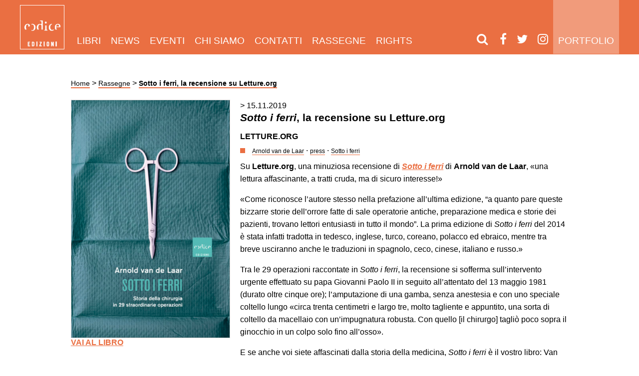

--- FILE ---
content_type: text/html; charset=UTF-8
request_url: https://www.codiceedizioni.it/rassegne/title-page-sep-sitename-4/
body_size: 14743
content:
<!DOCTYPE html><html lang="it-IT"><head><script data-no-optimize="1">var litespeed_docref=sessionStorage.getItem("litespeed_docref");litespeed_docref&&(Object.defineProperty(document,"referrer",{get:function(){return litespeed_docref}}),sessionStorage.removeItem("litespeed_docref"));</script> <meta charset="utf-8"><meta http-equiv="X-UA-Compatible" content="IE=edge"><meta name="HandheldFriendly" content="True"><meta name="MobileOptimized" content="320"><meta name="viewport" content="width=device-width; initial-scale=1.0; maximum-scale=1.0; user-scalable=0;"><link type="text/plain" rel="author" href="/humans.txt" /><link rel="shortcut icon" type="image/png" href="/favicon.png" /><link rel='shortcut icon' type='image/x-icon' href='/favicon.ico' /><link rel="profile" href="http://gmpg.org/xfn/11" /><link rel="pingback" href="/application/xmlrpc.php" /><meta name='robots' content='index, follow, max-image-preview:large, max-snippet:-1, max-video-preview:-1' /><style>img:is([sizes="auto" i], [sizes^="auto," i]) { contain-intrinsic-size: 3000px 1500px }</style><title>Sotto i ferri, la recensione su Letture.org - Codice Edizioni</title><meta name="description" content="Su Letture.org, una minuziosa recensione di Sotto i ferri di Arnold van de Laar, «una lettura affascinante, a tratti cruda, ma di sicuro interesse!»" /><link rel="canonical" href="https://www.codiceedizioni.it/rassegne/title-page-sep-sitename-4/" /><meta property="og:locale" content="it_IT" /><meta property="og:type" content="article" /><meta property="og:title" content="Sotto i ferri, la recensione su Letture.org - Codice Edizioni" /><meta property="og:description" content="Su Letture.org, una minuziosa recensione di Sotto i ferri di Arnold van de Laar, «una lettura affascinante, a tratti cruda, ma di sicuro interesse!»" /><meta property="og:url" content="https://www.codiceedizioni.it/rassegne/title-page-sep-sitename-4/" /><meta property="og:site_name" content="Codice Edizioni" /><meta property="article:publisher" content="https://www.facebook.com/codiceedizioni/" /><meta property="article:modified_time" content="2020-04-24T18:10:28+00:00" /><meta name="twitter:label1" content="Tempo di lettura stimato" /><meta name="twitter:data1" content="1 minuto" /> <script type="application/ld+json" class="yoast-schema-graph">{"@context":"https://schema.org","@graph":[{"@type":"WebPage","@id":"https://www.codiceedizioni.it/rassegne/title-page-sep-sitename-4/","url":"https://www.codiceedizioni.it/rassegne/title-page-sep-sitename-4/","name":"Sotto i ferri, la recensione su Letture.org - Codice Edizioni","isPartOf":{"@id":"https://www.codiceedizioni.it/#website"},"datePublished":"2019-11-15T16:28:32+00:00","dateModified":"2020-04-24T18:10:28+00:00","description":"Su Letture.org, una minuziosa recensione di Sotto i ferri di Arnold van de Laar, «una lettura affascinante, a tratti cruda, ma di sicuro interesse!»","breadcrumb":{"@id":"https://www.codiceedizioni.it/rassegne/title-page-sep-sitename-4/#breadcrumb"},"inLanguage":"it-IT","potentialAction":[{"@type":"ReadAction","target":["https://www.codiceedizioni.it/rassegne/title-page-sep-sitename-4/"]}]},{"@type":"BreadcrumbList","@id":"https://www.codiceedizioni.it/rassegne/title-page-sep-sitename-4/#breadcrumb","itemListElement":[{"@type":"ListItem","position":1,"name":"Home","item":"https://www.codiceedizioni.it/"},{"@type":"ListItem","position":2,"name":"Rassegne","item":"https://www.codiceedizioni.it/rassegne/"},{"@type":"ListItem","position":3,"name":"Sotto i ferri, la recensione su Letture.org"}]},{"@type":"WebSite","@id":"https://www.codiceedizioni.it/#website","url":"https://www.codiceedizioni.it/","name":"Codice Edizioni","description":"Codice edizioni progetta e produce libri e riviste.","publisher":{"@id":"https://www.codiceedizioni.it/#organization"},"potentialAction":[{"@type":"SearchAction","target":{"@type":"EntryPoint","urlTemplate":"https://www.codiceedizioni.it/?s={search_term_string}"},"query-input":{"@type":"PropertyValueSpecification","valueRequired":true,"valueName":"search_term_string"}}],"inLanguage":"it-IT"},{"@type":"Organization","@id":"https://www.codiceedizioni.it/#organization","name":"Codice Edizioni","url":"https://www.codiceedizioni.it/","logo":{"@type":"ImageObject","inLanguage":"it-IT","@id":"https://www.codiceedizioni.it/#/schema/logo/image/","url":"https://www.codiceedizioni.it/files/2017/02/Logo-CodiceEdiz.jpg","contentUrl":"https://www.codiceedizioni.it/files/2017/02/Logo-CodiceEdiz.jpg","width":2979,"height":2979,"caption":"Codice Edizioni"},"image":{"@id":"https://www.codiceedizioni.it/#/schema/logo/image/"},"sameAs":["https://www.facebook.com/codiceedizioni/","https://x.com/codice_codice","https://www.linkedin.com/company/codice-edizioni","https://www.youtube.com/user/codiceedizioni"]}]}</script> <link rel='dns-prefetch' href='//cdn.iubenda.com' /><link rel='dns-prefetch' href='//capi-automation.s3.us-east-2.amazonaws.com' /><link data-optimized="2" rel="stylesheet" href="https://www.codiceedizioni.it/public/litespeed/css/972df3dfa2b8117136a838feccecc5f5.css?ver=21bc6" /><style id='woocommerce-inline-inline-css' type='text/css'>.woocommerce form .form-row .required { visibility: visible; }</style><link rel='stylesheet' id='font-awesome-css' href='/libs/font-awesome/css/font-awesome.min.css' type='text/css' media='all' /><link rel='stylesheet' id='owl-carousel-css' href='/libs/owl.carousel/dist/assets/owl.carousel.min.css' type='text/css' media='all' /><link rel='stylesheet' id='4-css' href='/stylesheets/app-orange.css?ver=1.25' type='text/css' media='all' /> <script  class=" _iub_cs_skip" id="iubenda-head-inline-scripts-0" type="litespeed/javascript">var _iub=_iub||[];_iub.csConfiguration={"invalidateConsentWithoutLog":!0,"whitelabel":!1,"lang":"it","siteId":1644091,"consentOnContinuedBrowsing":!1,"perPurposeConsent":!0,"cookiePolicyId":78078889,"callback":{"onConsentGiven":"function() { n                dataLayer.push({n                    'event': 'iubenda_consent_given'n                });"},"banner":{"acceptButtonDisplay":!0,"customizeButtonDisplay":!0,"position":"float-top-center","rejectButtonDisplay":!0,"closeButtonDisplay":!1,"listPurposes":!0,"explicitWithdrawal":!0}}</script> <script  charset="UTF-8" class=" _iub_cs_skip" type="litespeed/javascript" data-src="//cdn.iubenda.com/cs/iubenda_cs.js?ver=3.12.4" id="iubenda-head-scripts-0-js"></script> <script type="litespeed/javascript" data-src="/application/wp-includes/js/jquery/jquery.min.js" id="jquery-core-js"></script> <script id="wc-add-to-cart-js-extra" type="litespeed/javascript">var wc_add_to_cart_params={"ajax_url":"\/application\/wp-admin\/admin-ajax.php","wc_ajax_url":"\/?wc-ajax=%%endpoint%%","i18n_view_cart":"Visualizza carrello","cart_url":"https:\/\/www.codiceedizioni.it\/?page_id=18956","is_cart":"","cart_redirect_after_add":"no"}</script> <script id="woocommerce-js-extra" type="litespeed/javascript">var woocommerce_params={"ajax_url":"\/application\/wp-admin\/admin-ajax.php","wc_ajax_url":"\/?wc-ajax=%%endpoint%%","i18n_password_show":"Mostra password","i18n_password_hide":"Nascondi password"}</script> <script type="litespeed/javascript" data-src="/libs/owl.carousel/dist/owl.carousel.min.js" id="owl-carousel-js"></script> <link rel="https://api.w.org/" href="https://www.codiceedizioni.it/wp-json/" /><link rel="alternate" title="JSON" type="application/json" href="https://www.codiceedizioni.it/wp-json/wp/v2/rassegne/27655" /><link rel="alternate" title="oEmbed (JSON)" type="application/json+oembed" href="https://www.codiceedizioni.it/wp-json/oembed/1.0/embed?url=https%3A%2F%2Fwww.codiceedizioni.it%2Frassegne%2Ftitle-page-sep-sitename-4%2F" /><link rel="alternate" title="oEmbed (XML)" type="text/xml+oembed" href="https://www.codiceedizioni.it/wp-json/oembed/1.0/embed?url=https%3A%2F%2Fwww.codiceedizioni.it%2Frassegne%2Ftitle-page-sep-sitename-4%2F&#038;format=xml" />
 <script type="litespeed/javascript">(function(w,d,s,l,i){w[l]=w[l]||[];w[l].push({'gtm.start':new Date().getTime(),event:'gtm.js'});var f=d.getElementsByTagName(s)[0],j=d.createElement(s),dl=l!='dataLayer'?'&l='+l:'';j.async=!0;j.src='https://www.googletagmanager.com/gtm.js?id='+i+dl;f.parentNode.insertBefore(j,f)})(window,document,'script','dataLayer','GTM-W367J3W')</script> <meta name="tec-api-version" content="v1"><meta name="tec-api-origin" content="https://www.codiceedizioni.it"><link rel="alternate" href="https://www.codiceedizioni.it/wp-json/tribe/events/v1/" />	<noscript><style>.woocommerce-product-gallery{ opacity: 1 !important; }</style></noscript> <script  type="litespeed/javascript">!function(f,b,e,v,n,t,s){if(f.fbq)return;n=f.fbq=function(){n.callMethod?n.callMethod.apply(n,arguments):n.queue.push(arguments)};if(!f._fbq)f._fbq=n;n.push=n;n.loaded=!0;n.version='2.0';n.queue=[];t=b.createElement(e);t.async=!0;t.src=v;s=b.getElementsByTagName(e)[0];s.parentNode.insertBefore(t,s)}(window,document,'script','https://connect.facebook.net/en_US/fbevents.js')</script>  <script  type="litespeed/javascript">fbq('init','872985469768461',{},{"agent":"woocommerce_0-10.3.5-3.5.14"});document.addEventListener('DOMContentLiteSpeedLoaded',function(){document.body.insertAdjacentHTML('beforeend','<div class=\"wc-facebook-pixel-event-placeholder\"></div>')},!1)</script> </head><body class="wp-singular rassegne-template-default single single-rassegne postid-27655 single-format-standard wp-theme-codiceedizioni theme-codiceedizioni woocommerce-no-js tribe-no-js page-template-codiceedizioni"><nav class="navbar"><div class="grid__container"><header>
<a class="brand white-logo" href="/">
<img data-lazyloaded="1" src="[data-uri]" data-src="/images/logo.png" class="big-logo">
<img data-lazyloaded="1" src="[data-uri]" data-src="/images/logo-small.png" class="small-logo">
</a>
<a class="brand black-logo" href="/">
<img data-lazyloaded="1" src="[data-uri]" data-src="/images/logo-black.png" class="big-logo">
<img data-lazyloaded="1" src="[data-uri]" data-src="/images/logo-small-black.png" class="small-logo">
</a></header><div class="menu-main-container"><ul id="menu-main" class="navbar-menu"><li id="menu-item-23922" class="menu-item menu-item-type-custom menu-item-object-custom menu-item-has-children menu-item-23922"><a href="/libri/">Libri</a><ul class="sub-menu"><li id="menu-item-24270" class="menu-item menu-item-type-custom menu-item-object-custom menu-item-24270"><a href="/libri/">Tutti</a></li><li id="menu-item-23923" class="menu-item menu-item-type-custom menu-item-object-custom menu-item-23923"><a href="/collana/saggistica/">Saggistica</a></li><li id="menu-item-23924" class="menu-item menu-item-type-custom menu-item-object-custom menu-item-23924"><a href="/collana/narrativa/">Narrativa</a></li><li id="menu-item-23925" class="menu-item menu-item-type-post_type menu-item-object-page menu-item-23925"><a href="https://www.codiceedizioni.it/gli-autori/">Autori</a></li></ul></li><li id="menu-item-23930" class="menu-item menu-item-type-post_type menu-item-object-page current_page_parent menu-item-23930"><a href="https://www.codiceedizioni.it/news/">News</a></li><li id="menu-item-23926" class="menu-item menu-item-type-custom menu-item-object-custom menu-item-23926"><a href="/eventi/">Eventi</a></li><li id="menu-item-23927" class="menu-item menu-item-type-post_type menu-item-object-page menu-item-23927"><a href="https://www.codiceedizioni.it/chi-siamo/">Chi siamo</a></li><li id="menu-item-23928" class="menu-item menu-item-type-post_type menu-item-object-page menu-item-23928"><a href="https://www.codiceedizioni.it/contatti/">Contatti</a></li><li id="menu-item-23929" class="menu-item menu-item-type-custom menu-item-object-custom menu-item-23929"><a href="/rassegne/">Rassegne</a></li><li id="menu-item-32558" class="menu-item menu-item-type-post_type menu-item-object-page menu-item-32558"><a href="https://www.codiceedizioni.it/foreign-rights/">Rights</a></li><li id="menu-item-27209" class="visible-mobile menu-item menu-item-type-post_type menu-item-object-page menu-item-27209"><a href="https://www.codiceedizioni.it/portfolio/">Portfolio</a></li></ul></div>            <a href="/portfolio/" class="link-portfolio">Portfolio</a><div class="socials">
<a href="#" class="open-modal-search"><i class="fa fa-search"></i></a>
<a href="https://www.facebook.com/codiceedizioni" target="_blank"><i class="fa fa-facebook"></i></a><a href="https://twitter.com/codice_edizioni" target="_blank"><i class="fa fa-twitter"></i></a><a href="https://www.instagram.com/codice_edizioni" target="_blank"><i class="fa fa-instagram"></i></a>                <a class="mobile-toggle">
<i class="fa fa-bars"></i>
</a></div></div></nav><div class="grid__container"><div class="grid centered"><div class="grid__item large--5-6"><div class="grid__box"><p id="breadcrumbs"><span><span><a href="https://www.codiceedizioni.it/">Home</a></span> &gt; <span><a href="https://www.codiceedizioni.it/rassegne/">Rassegne</a></span> &gt; <span class="breadcrumb_last" aria-current="page"><strong>Sotto i ferri, la recensione su Letture.org</strong></span></span></p><div class="grid"><div class="grid__item large--1-3"><div class="grid__box">
<a href="https://www.codiceedizioni.it/libri/sotto-i-ferri/">
<img data-lazyloaded="1" src="[data-uri]" width="400" height="600" data-src="https://www.codiceedizioni.it/files/2019/11/9788875788049-400x600.jpg" class="img-responsive border-img block wp-post-image" alt="&quot;Sotto i ferri&quot; Arnold van de Laar" decoding="async" fetchpriority="high" data-srcset="https://www.codiceedizioni.it/files/2019/11/9788875788049-400x600.jpg 400w, https://www.codiceedizioni.it/files/2019/11/9788875788049-100x150.jpg 100w, https://www.codiceedizioni.it/files/2019/11/9788875788049-199x300.jpg 199w, https://www.codiceedizioni.it/files/2019/11/9788875788049-200x300.jpg 200w, https://www.codiceedizioni.it/files/2019/11/9788875788049-50x75.jpg 50w" data-sizes="(max-width: 400px) 100vw, 400px" />                                    </a><h4 class="content__post"><a href="https://www.codiceedizioni.it/libri/sotto-i-ferri/">VAI AL LIBRO</a></h4></div></div><div class="grid__item large--2-3"><div class="grid__box content__post">
<time>
> 15.11.2019                                    </time><h2 class="basic-title"><em>Sotto i ferri</em>, la recensione su Letture.org</h2><h4 class="testate">letture.org</h4><div class="tags"><div class="square icon"></div>
<a class="tag" href="/tag/arnold-van-de-laar"><small>Arnold van de Laar</small></a> &middot; <a class="tag" href="/tag/press"><small>press</small></a> &middot; <a class="tag" href="/tag/sotto-i-ferri"><small>Sotto i ferri</small></a></div><div class="content-box"><p>Su<strong> Letture.org</strong>, una minuziosa recensione di <a href="http://www.codiceedizioni.it/libri/sotto-i-ferri/" target="_blank" rel="noopener noreferrer"><em><strong>Sotto i ferri</strong></em></a> di <strong>Arnold van de Laar</strong>, «una lettura affascinante, a tratti cruda, ma di sicuro interesse!»<strong><br />
</strong></p><p>«Come riconosce l’autore stesso nella prefazione all’ultima edizione, &#8220;a quanto pare queste bizzarre storie dell’orrore fatte di sale operatorie antiche, preparazione medica e storie dei pazienti, trovano lettori entusiasti in tutto il mondo&#8221;. La prima edizione di <em>Sotto i ferri</em> del 2014 è stata infatti tradotta in tedesco, inglese, turco, coreano, polacco ed ebraico, mentre tra breve usciranno anche le traduzioni in spagnolo, ceco, cinese, italiano e russo.»</p><p>Tra le 29 operazioni raccontate in<em> Sotto i ferri</em>, la recensione si sofferma sull&#8217;intervento urgente effettuato su papa Giovanni Paolo II in seguito all’attentato del 13 maggio 1981 (durato oltre cinque ore); l&#8217;amputazione di una gamba, senza anestesia e con uno speciale coltello lungo «circa trenta centimetri e largo tre, molto tagliente e appuntito, una sorta di coltello da macellaio con un’impugnatura robusta. Con quello [il chirurgo] tagliò poco sopra il ginocchio in un colpo solo fino all’osso».</p><p>E se anche voi siete affascinati dalla storia della medicina, <em>Sotto i ferri</em> è il vostro libro: Van de Laar ci racconta la storia di Jan de Doot, fabbro olandese vissuto nel Seicento che per disperazione si asportò da solo un calcolo alla vescica, dopo essersi costruito gli attrezzi per l’operazione; di Harry Houdini, che fece il suo ultimo spettacolo in preda a un attacco di appendicite; dei disperati tentativi di rianimare John Fitzgerald Kennedy a Dallas; di Bob Marley, che rifiutò di farsi operare al piede da cui originò il tumore che lo avrebbe ucciso; e ancora di Einstein, Luigi XIV e tanti altri.</p><h4>A questo <a href="https://www.letture.org/sotto-i-ferri-storia-della-chirurgia-in-29-straordinarie-operazioni-arnold-van-de-laar/" target="_blank" rel="noopener noreferrer">link</a> l&#8217;articolo completo.</h4><h4>Acquista <em>Sotto i ferri</em> su <a href="https://www.ibs.it/sotto-ferri-libro-arnold-van-de-laar/e/9788875788049" target="_blank" rel="noopener noreferrer">IBS</a>, <a href="https://www.amazon.it/Sotto-ferri-Arnold-Van-Laar/dp/8875788049/ref=sr_1_1?__mk_it_IT=%C3%85M%C3%85%C5%BD%C3%95%C3%91&amp;keywords=9788875788049&amp;qid=1570520686&amp;sr=8-1" target="_blank" rel="noopener noreferrer">Amazon</a> o in e-book su <a href="https://www.bookrepublic.it/ebook/9788875788919-sotto-i-ferri-codice-edizioni/" target="_blank" rel="noopener noreferrer">Bookrepublic</a>.</h4></div>
<a class="button--social" href="http://www.facebook.com/sharer/sharer.php?u=https://www.codiceedizioni.it/rassegne/title-page-sep-sitename-4/">
<i class="fa fa-facebook"></i>
</a>
<a class="button--social" href="https://twitter.com/intent/tweet?text=https://www.codiceedizioni.it/rassegne/title-page-sep-sitename-4/">
<i class="fa fa-twitter"></i>
</a><a class="button--social" href="http://www.linkedin.com/shareArticle?mini=true&url=https://www.codiceedizioni.it/rassegne/title-page-sep-sitename-4/">
<i class="fa fa-linkedin"></i>
</a></div></div></div></div></div></div></div><footer><div class="grid__container"><div class="grid centered"><div class="grid__item"><div class="grid__box"><div id="text-13" class="widget  widget_text"><div class="textwidget"><p><a class="iubenda-nostyle no-brand iubenda-embed" title="Privacy Policy " href="https://www.iubenda.com/privacy-policy/78078889">Privacy Policy</a><script type="litespeed/javascript" data-src="https://cdn.iubenda.com/iubenda_i_badge.js"></script> &#8211; <a class="iubenda-nostyle no-brand iubenda-embed" title="Cookie Policy " href="https://www.iubenda.com/privacy-policy/78078889/cookie-policy">Cookie Policy</a><script type="litespeed/javascript" data-src="https://cdn.iubenda.com/iubenda_i_badge.js"></script> &#8211; <a href="/files/2022/01/Informativa-aiuti-di-Stato.pdf">Informativa aiuti di Stato</a><br />
Copyright © 2026 Codice edizioni Srl | Sede: Corso Matteotti 32A, 10121 &#8211; Torino | P.IVA 08684430013</p></div></div> <script type="litespeed/javascript">(function(w,d){var loader=function(){var s=d.createElement("script"),tag=d.getElementsByTagName("script")[0];s.src="https://cdn.iubenda.com/iubenda.js";tag.parentNode.insertBefore(s,tag)};if(w.addEventListener){w.addEventListener("load",loader,!1)}else if(w.attachEvent){w.attachEvent("onload",loader)}else{w.onload=loader}})(window,document)</script> </div></div></div></div></footer><div class="modal-search"><div class="modal__background close-modal-search"></div><div class="modal__content"><div class="content-wrapper"><div>
<a href="#" class="close-modal-search"><img data-lazyloaded="1" src="[data-uri]" data-src="/images/close.png"></a><h2 class="modal__title">Inserisci qui il titolo, l'autore<br/>o la parola chiave che stai cercando</h2><form role="search" method="get" class="search-form" action="https://www.codiceedizioni.it/">
<label>
<span class="screen-reader-text">Ricerca per:</span>
<input type="search" minlength="3" class="search-field" placeholder="Cerca &hellip;" value="" name="s" />
</label>
<input type="submit" class="search-submit" value="Cerca" /></form></div></div></div></div><script type="speculationrules">{"prefetch":[{"source":"document","where":{"and":[{"href_matches":"\/*"},{"not":{"href_matches":["\/application\/wp-*.php","\/application\/wp-admin\/*","\/files\/*","\/public\/*","\/public\/plugins\/*","\/public\/themes\/codiceedizioni\/*","\/*\\?(.+)"]}},{"not":{"selector_matches":"a[rel~=\"nofollow\"]"}},{"not":{"selector_matches":".no-prefetch, .no-prefetch a"}}]},"eagerness":"conservative"}]}</script> 
<noscript><iframe data-lazyloaded="1" src="about:blank" data-litespeed-src="https://www.googletagmanager.com/ns.html?id=GTM-W367J3W"
height="0" width="0" style="display:none;visibility:hidden"></iframe></noscript>
 <script type="litespeed/javascript">(function(body){'use strict';body.className=body.className.replace(/\btribe-no-js\b/,'tribe-js')})(document.body)</script> <div id="cookie-wrapper"><div id="cookie-message"><h3>Informativa Cookies</h3><p>Questo sito utilizza solo cookies tecnici.<br/>
Se vuoi saperne di più <strong><a href="#">clicca qui.</a></strong><br />
Se chiudi questo banner acconsenti all’uso dei cookies.</p><button id="cookie-close" class="btn btn-success ">Chiudi e continua la navigazione</button></div></div><style type="text/css">#cookie-wrapper     { 
        position: fixed;
        overflow:hidden;
        display:none; 
        top: 0;
        bottom: 0px;
        left: 0px;
        right: 0px;
        background-color: rgba(0,0,0,0.5);
    }

    #cookie-message     { 
        padding: 20px;
        display:block; 
        width: 100%; 
        background-color: #000; 
        color:#eee; 
        z-index:9999; 
        text-align:left; 
        bottom:0; 
        left:0; 
        font-size: 14px; 

        position: absolute;
    } 

    #cookie-message a {
        color:#fff; 
    }</style> <script type="text/javascript">/*
    jQuery(function ($) {
        if (getCookie("cookie-message-readed") != 1) {
            $("#cookie-wrapper").show();
        }
        $("#cookie-close").on("click", function () {
            setCookie("cookie-message-readed", 1, 365);
            $("#cookie-wrapper").hide();
            $('#modal-vito').modal('show');
        });
    });
*/</script><script type="litespeed/javascript">var tribe_l10n_datatables={"aria":{"sort_ascending":": activate to sort column ascending","sort_descending":": activate to sort column descending"},"length_menu":"Show _MENU_ entries","empty_table":"No data available in table","info":"Showing _START_ to _END_ of _TOTAL_ entries","info_empty":"Showing 0 to 0 of 0 entries","info_filtered":"(filtered from _MAX_ total entries)","zero_records":"No matching records found","search":"Search:","all_selected_text":"All items on this page were selected. ","select_all_link":"Select all pages","clear_selection":"Clear Selection.","pagination":{"all":"All","next":"Next","previous":"Previous"},"select":{"rows":{"0":"","_":": Selected %d rows","1":": Selected 1 row"}},"datepicker":{"dayNames":["domenica","luned\u00ec","marted\u00ec","mercoled\u00ec","gioved\u00ec","venerd\u00ec","sabato"],"dayNamesShort":["Dom","Lun","Mar","Mer","Gio","Ven","Sab"],"dayNamesMin":["D","L","M","M","G","V","S"],"monthNames":["Gennaio","Febbraio","Marzo","Aprile","Maggio","Giugno","Luglio","Agosto","Settembre","Ottobre","Novembre","Dicembre"],"monthNamesShort":["Gennaio","Febbraio","Marzo","Aprile","Maggio","Giugno","Luglio","Agosto","Settembre","Ottobre","Novembre","Dicembre"],"monthNamesMin":["Gen","Feb","Mar","Apr","Mag","Giu","Lug","Ago","Set","Ott","Nov","Dic"],"nextText":"Next","prevText":"Prev","currentText":"Today","closeText":"Done","today":"Today","clear":"Clear"}}</script> 
<noscript>
<img
height="1"
width="1"
style="display:none"
alt="fbpx"
src="https://www.facebook.com/tr?id=872985469768461&ev=PageView&noscript=1"
/>
</noscript>
 <script type="litespeed/javascript">(function(){var c=document.body.className;c=c.replace(/woocommerce-no-js/,'woocommerce-js');document.body.className=c})()</script> <script type="litespeed/javascript" data-src="/javascripts/main.js" id="main-js"></script> <script id="wc-order-attribution-js-extra" type="litespeed/javascript">var wc_order_attribution={"params":{"lifetime":1.0e-5,"session":30,"base64":!1,"ajaxurl":"https:\/\/www.codiceedizioni.it\/application\/wp-admin\/admin-ajax.php","prefix":"wc_order_attribution_","allowTracking":!0},"fields":{"source_type":"current.typ","referrer":"current_add.rf","utm_campaign":"current.cmp","utm_source":"current.src","utm_medium":"current.mdm","utm_content":"current.cnt","utm_id":"current.id","utm_term":"current.trm","utm_source_platform":"current.plt","utm_creative_format":"current.fmt","utm_marketing_tactic":"current.tct","session_entry":"current_add.ep","session_start_time":"current_add.fd","session_pages":"session.pgs","session_count":"udata.vst","user_agent":"udata.uag"}}</script> <script type="litespeed/javascript" data-src="https://capi-automation.s3.us-east-2.amazonaws.com/public/client_js/capiParamBuilder/clientParamBuilder.bundle.js" id="facebook-capi-param-builder-js"></script> <script id="facebook-capi-param-builder-js-after" type="litespeed/javascript">if(typeof clientParamBuilder!=="undefined"){clientParamBuilder.processAndCollectAllParams(window.location.href)}</script>  <script type="litespeed/javascript">jQuery(function($){fbq('set','agent','woocommerce_0-10.3.5-3.5.14','872985469768461');fbq('track','PageView',{"source":"woocommerce_0","version":"10.3.5","pluginVersion":"3.5.14","user_data":{}},{"eventID":"7ccf771e-bda7-4921-a469-e33624d533b3"})})</script> <script data-no-optimize="1">window.lazyLoadOptions=Object.assign({},{threshold:300},window.lazyLoadOptions||{});!function(t,e){"object"==typeof exports&&"undefined"!=typeof module?module.exports=e():"function"==typeof define&&define.amd?define(e):(t="undefined"!=typeof globalThis?globalThis:t||self).LazyLoad=e()}(this,function(){"use strict";function e(){return(e=Object.assign||function(t){for(var e=1;e<arguments.length;e++){var n,a=arguments[e];for(n in a)Object.prototype.hasOwnProperty.call(a,n)&&(t[n]=a[n])}return t}).apply(this,arguments)}function o(t){return e({},at,t)}function l(t,e){return t.getAttribute(gt+e)}function c(t){return l(t,vt)}function s(t,e){return function(t,e,n){e=gt+e;null!==n?t.setAttribute(e,n):t.removeAttribute(e)}(t,vt,e)}function i(t){return s(t,null),0}function r(t){return null===c(t)}function u(t){return c(t)===_t}function d(t,e,n,a){t&&(void 0===a?void 0===n?t(e):t(e,n):t(e,n,a))}function f(t,e){et?t.classList.add(e):t.className+=(t.className?" ":"")+e}function _(t,e){et?t.classList.remove(e):t.className=t.className.replace(new RegExp("(^|\\s+)"+e+"(\\s+|$)")," ").replace(/^\s+/,"").replace(/\s+$/,"")}function g(t){return t.llTempImage}function v(t,e){!e||(e=e._observer)&&e.unobserve(t)}function b(t,e){t&&(t.loadingCount+=e)}function p(t,e){t&&(t.toLoadCount=e)}function n(t){for(var e,n=[],a=0;e=t.children[a];a+=1)"SOURCE"===e.tagName&&n.push(e);return n}function h(t,e){(t=t.parentNode)&&"PICTURE"===t.tagName&&n(t).forEach(e)}function a(t,e){n(t).forEach(e)}function m(t){return!!t[lt]}function E(t){return t[lt]}function I(t){return delete t[lt]}function y(e,t){var n;m(e)||(n={},t.forEach(function(t){n[t]=e.getAttribute(t)}),e[lt]=n)}function L(a,t){var o;m(a)&&(o=E(a),t.forEach(function(t){var e,n;e=a,(t=o[n=t])?e.setAttribute(n,t):e.removeAttribute(n)}))}function k(t,e,n){f(t,e.class_loading),s(t,st),n&&(b(n,1),d(e.callback_loading,t,n))}function A(t,e,n){n&&t.setAttribute(e,n)}function O(t,e){A(t,rt,l(t,e.data_sizes)),A(t,it,l(t,e.data_srcset)),A(t,ot,l(t,e.data_src))}function w(t,e,n){var a=l(t,e.data_bg_multi),o=l(t,e.data_bg_multi_hidpi);(a=nt&&o?o:a)&&(t.style.backgroundImage=a,n=n,f(t=t,(e=e).class_applied),s(t,dt),n&&(e.unobserve_completed&&v(t,e),d(e.callback_applied,t,n)))}function x(t,e){!e||0<e.loadingCount||0<e.toLoadCount||d(t.callback_finish,e)}function M(t,e,n){t.addEventListener(e,n),t.llEvLisnrs[e]=n}function N(t){return!!t.llEvLisnrs}function z(t){if(N(t)){var e,n,a=t.llEvLisnrs;for(e in a){var o=a[e];n=e,o=o,t.removeEventListener(n,o)}delete t.llEvLisnrs}}function C(t,e,n){var a;delete t.llTempImage,b(n,-1),(a=n)&&--a.toLoadCount,_(t,e.class_loading),e.unobserve_completed&&v(t,n)}function R(i,r,c){var l=g(i)||i;N(l)||function(t,e,n){N(t)||(t.llEvLisnrs={});var a="VIDEO"===t.tagName?"loadeddata":"load";M(t,a,e),M(t,"error",n)}(l,function(t){var e,n,a,o;n=r,a=c,o=u(e=i),C(e,n,a),f(e,n.class_loaded),s(e,ut),d(n.callback_loaded,e,a),o||x(n,a),z(l)},function(t){var e,n,a,o;n=r,a=c,o=u(e=i),C(e,n,a),f(e,n.class_error),s(e,ft),d(n.callback_error,e,a),o||x(n,a),z(l)})}function T(t,e,n){var a,o,i,r,c;t.llTempImage=document.createElement("IMG"),R(t,e,n),m(c=t)||(c[lt]={backgroundImage:c.style.backgroundImage}),i=n,r=l(a=t,(o=e).data_bg),c=l(a,o.data_bg_hidpi),(r=nt&&c?c:r)&&(a.style.backgroundImage='url("'.concat(r,'")'),g(a).setAttribute(ot,r),k(a,o,i)),w(t,e,n)}function G(t,e,n){var a;R(t,e,n),a=e,e=n,(t=Et[(n=t).tagName])&&(t(n,a),k(n,a,e))}function D(t,e,n){var a;a=t,(-1<It.indexOf(a.tagName)?G:T)(t,e,n)}function S(t,e,n){var a;t.setAttribute("loading","lazy"),R(t,e,n),a=e,(e=Et[(n=t).tagName])&&e(n,a),s(t,_t)}function V(t){t.removeAttribute(ot),t.removeAttribute(it),t.removeAttribute(rt)}function j(t){h(t,function(t){L(t,mt)}),L(t,mt)}function F(t){var e;(e=yt[t.tagName])?e(t):m(e=t)&&(t=E(e),e.style.backgroundImage=t.backgroundImage)}function P(t,e){var n;F(t),n=e,r(e=t)||u(e)||(_(e,n.class_entered),_(e,n.class_exited),_(e,n.class_applied),_(e,n.class_loading),_(e,n.class_loaded),_(e,n.class_error)),i(t),I(t)}function U(t,e,n,a){var o;n.cancel_on_exit&&(c(t)!==st||"IMG"===t.tagName&&(z(t),h(o=t,function(t){V(t)}),V(o),j(t),_(t,n.class_loading),b(a,-1),i(t),d(n.callback_cancel,t,e,a)))}function $(t,e,n,a){var o,i,r=(i=t,0<=bt.indexOf(c(i)));s(t,"entered"),f(t,n.class_entered),_(t,n.class_exited),o=t,i=a,n.unobserve_entered&&v(o,i),d(n.callback_enter,t,e,a),r||D(t,n,a)}function q(t){return t.use_native&&"loading"in HTMLImageElement.prototype}function H(t,o,i){t.forEach(function(t){return(a=t).isIntersecting||0<a.intersectionRatio?$(t.target,t,o,i):(e=t.target,n=t,a=o,t=i,void(r(e)||(f(e,a.class_exited),U(e,n,a,t),d(a.callback_exit,e,n,t))));var e,n,a})}function B(e,n){var t;tt&&!q(e)&&(n._observer=new IntersectionObserver(function(t){H(t,e,n)},{root:(t=e).container===document?null:t.container,rootMargin:t.thresholds||t.threshold+"px"}))}function J(t){return Array.prototype.slice.call(t)}function K(t){return t.container.querySelectorAll(t.elements_selector)}function Q(t){return c(t)===ft}function W(t,e){return e=t||K(e),J(e).filter(r)}function X(e,t){var n;(n=K(e),J(n).filter(Q)).forEach(function(t){_(t,e.class_error),i(t)}),t.update()}function t(t,e){var n,a,t=o(t);this._settings=t,this.loadingCount=0,B(t,this),n=t,a=this,Y&&window.addEventListener("online",function(){X(n,a)}),this.update(e)}var Y="undefined"!=typeof window,Z=Y&&!("onscroll"in window)||"undefined"!=typeof navigator&&/(gle|ing|ro)bot|crawl|spider/i.test(navigator.userAgent),tt=Y&&"IntersectionObserver"in window,et=Y&&"classList"in document.createElement("p"),nt=Y&&1<window.devicePixelRatio,at={elements_selector:".lazy",container:Z||Y?document:null,threshold:300,thresholds:null,data_src:"src",data_srcset:"srcset",data_sizes:"sizes",data_bg:"bg",data_bg_hidpi:"bg-hidpi",data_bg_multi:"bg-multi",data_bg_multi_hidpi:"bg-multi-hidpi",data_poster:"poster",class_applied:"applied",class_loading:"litespeed-loading",class_loaded:"litespeed-loaded",class_error:"error",class_entered:"entered",class_exited:"exited",unobserve_completed:!0,unobserve_entered:!1,cancel_on_exit:!0,callback_enter:null,callback_exit:null,callback_applied:null,callback_loading:null,callback_loaded:null,callback_error:null,callback_finish:null,callback_cancel:null,use_native:!1},ot="src",it="srcset",rt="sizes",ct="poster",lt="llOriginalAttrs",st="loading",ut="loaded",dt="applied",ft="error",_t="native",gt="data-",vt="ll-status",bt=[st,ut,dt,ft],pt=[ot],ht=[ot,ct],mt=[ot,it,rt],Et={IMG:function(t,e){h(t,function(t){y(t,mt),O(t,e)}),y(t,mt),O(t,e)},IFRAME:function(t,e){y(t,pt),A(t,ot,l(t,e.data_src))},VIDEO:function(t,e){a(t,function(t){y(t,pt),A(t,ot,l(t,e.data_src))}),y(t,ht),A(t,ct,l(t,e.data_poster)),A(t,ot,l(t,e.data_src)),t.load()}},It=["IMG","IFRAME","VIDEO"],yt={IMG:j,IFRAME:function(t){L(t,pt)},VIDEO:function(t){a(t,function(t){L(t,pt)}),L(t,ht),t.load()}},Lt=["IMG","IFRAME","VIDEO"];return t.prototype={update:function(t){var e,n,a,o=this._settings,i=W(t,o);{if(p(this,i.length),!Z&&tt)return q(o)?(e=o,n=this,i.forEach(function(t){-1!==Lt.indexOf(t.tagName)&&S(t,e,n)}),void p(n,0)):(t=this._observer,o=i,t.disconnect(),a=t,void o.forEach(function(t){a.observe(t)}));this.loadAll(i)}},destroy:function(){this._observer&&this._observer.disconnect(),K(this._settings).forEach(function(t){I(t)}),delete this._observer,delete this._settings,delete this.loadingCount,delete this.toLoadCount},loadAll:function(t){var e=this,n=this._settings;W(t,n).forEach(function(t){v(t,e),D(t,n,e)})},restoreAll:function(){var e=this._settings;K(e).forEach(function(t){P(t,e)})}},t.load=function(t,e){e=o(e);D(t,e)},t.resetStatus=function(t){i(t)},t}),function(t,e){"use strict";function n(){e.body.classList.add("litespeed_lazyloaded")}function a(){console.log("[LiteSpeed] Start Lazy Load"),o=new LazyLoad(Object.assign({},t.lazyLoadOptions||{},{elements_selector:"[data-lazyloaded]",callback_finish:n})),i=function(){o.update()},t.MutationObserver&&new MutationObserver(i).observe(e.documentElement,{childList:!0,subtree:!0,attributes:!0})}var o,i;t.addEventListener?t.addEventListener("load",a,!1):t.attachEvent("onload",a)}(window,document);</script><script data-no-optimize="1">window.litespeed_ui_events=window.litespeed_ui_events||["mouseover","click","keydown","wheel","touchmove","touchstart"];var urlCreator=window.URL||window.webkitURL;function litespeed_load_delayed_js_force(){console.log("[LiteSpeed] Start Load JS Delayed"),litespeed_ui_events.forEach(e=>{window.removeEventListener(e,litespeed_load_delayed_js_force,{passive:!0})}),document.querySelectorAll("iframe[data-litespeed-src]").forEach(e=>{e.setAttribute("src",e.getAttribute("data-litespeed-src"))}),"loading"==document.readyState?window.addEventListener("DOMContentLoaded",litespeed_load_delayed_js):litespeed_load_delayed_js()}litespeed_ui_events.forEach(e=>{window.addEventListener(e,litespeed_load_delayed_js_force,{passive:!0})});async function litespeed_load_delayed_js(){let t=[];for(var d in document.querySelectorAll('script[type="litespeed/javascript"]').forEach(e=>{t.push(e)}),t)await new Promise(e=>litespeed_load_one(t[d],e));document.dispatchEvent(new Event("DOMContentLiteSpeedLoaded")),window.dispatchEvent(new Event("DOMContentLiteSpeedLoaded"))}function litespeed_load_one(t,e){console.log("[LiteSpeed] Load ",t);var d=document.createElement("script");d.addEventListener("load",e),d.addEventListener("error",e),t.getAttributeNames().forEach(e=>{"type"!=e&&d.setAttribute("data-src"==e?"src":e,t.getAttribute(e))});let a=!(d.type="text/javascript");!d.src&&t.textContent&&(d.src=litespeed_inline2src(t.textContent),a=!0),t.after(d),t.remove(),a&&e()}function litespeed_inline2src(t){try{var d=urlCreator.createObjectURL(new Blob([t.replace(/^(?:<!--)?(.*?)(?:-->)?$/gm,"$1")],{type:"text/javascript"}))}catch(e){d="data:text/javascript;base64,"+btoa(t.replace(/^(?:<!--)?(.*?)(?:-->)?$/gm,"$1"))}return d}</script><script data-no-optimize="1">var litespeed_vary=document.cookie.replace(/(?:(?:^|.*;\s*)_lscache_vary\s*\=\s*([^;]*).*$)|^.*$/,"");litespeed_vary||fetch("/public/plugins/litespeed-cache/guest.vary.php",{method:"POST",cache:"no-cache",redirect:"follow"}).then(e=>e.json()).then(e=>{console.log(e),e.hasOwnProperty("reload")&&"yes"==e.reload&&(sessionStorage.setItem("litespeed_docref",document.referrer),window.location.reload(!0))});</script><script data-optimized="1" type="litespeed/javascript" data-src="https://www.codiceedizioni.it/public/litespeed/js/68751f95d06add6d7b06dc2eb65bc03e.js?ver=21bc6"></script></body></html>
<!-- Page optimized by LiteSpeed Cache @2026-01-22 20:23:51 -->

<!-- Page cached by LiteSpeed Cache 7.6.2 on 2026-01-22 20:23:51 -->
<!-- Guest Mode -->
<!-- QUIC.cloud UCSS in queue -->

--- FILE ---
content_type: text/css
request_url: https://www.codiceedizioni.it/stylesheets/app-orange.css?ver=1.25
body_size: 22485
content:
@charset "UTF-8";
/*
To change this license header, choose License Headers in Project Properties.
To change this template file, choose Tools | Templates
and open the template in the editor.
*/
/* 
    Created on : 20-nov-2013, 12.05.18
    Author     : maurizio
*/
/* 
    Created on : 
    Author     : maurizio

    Usage: 
        http://zerosixthree.se/8-sass-mixins-you-must-have-in-your-toolbox/
        http://web-design-weekly.com/2013/05/12/handy-sass-mixins/
        http://sachagreif.com/useful-sass-mixins/

*/
* {
  font-family: "Barlow", sans-serif;
  font-size: 16px;
}

a:hover {
  text-decoration: none;
}

p, p a {
  line-height: 25px;
}

h1, h2, h3, h4, h5, h6,
h1 a, h2 a, h3 a, h4 a, h5 a, h6 a,
h1 em, h2 em, h3 em, h4 em, h5 em, h6 em,
h1 i:not(.fa), h2 i:not(.fa), h3 i:not(.fa), h4 i:not(.fa), h5 i:not(.fa), h6 i:not(.fa) {
  border-top: 0px;
  margin-top: 0px;
  font-family: "Barlow Condensed", sans-serif;
  font-weight: normal;
  text-transform: uppercase;
}

h1, h1 a, h1 em, h1 i:not(.fa) {
  font-size: 26px;
}

h2, h2 a, h2 em, h2 i:not(.fa) {
  font-size: 21px;
}

h3, h3 a, h3 em, h3 i:not(.fa) {
  font-size: 19px;
}

h4, h4 a, h4 em, h4 i:not(.fa) {
  font-family: "Barlow", sans-serif;
  font-weight: bold;
}

h6, h6 a, h6 em, h6 i:not(.fa) {
  font-size: 12px;
  margin-bottom: 0;
}

.basic-title, .basic-title a, .basic-title em, .basic-title i:not(.fa) {
  font-family: "Barlow", sans-serif;
  font-weight: bold;
  text-transform: none;
}

.single-progetti h1, .single-progetti h2, .single-progetti h3, .single-progetti h4, .single-progetti h5, .single-progetti h6,
.single-progetti h1 *, .single-progetti h2 *, .single-progetti h3 *, .single-progetti h4 *, .single-progetti h5 *, .single-progetti h6 *, .single-blog h1, .single-blog h2, .single-blog h3, .single-blog h4, .single-blog h5, .single-blog h6,
.single-blog h1 *, .single-blog h2 *, .single-blog h3 *, .single-blog h4 *, .single-blog h5 *, .single-blog h6 * {
  font-family: "Barlow", sans-serif;
  font-weight: normal;
  text-transform: inherit;
}
.single-progetti h1, .single-progetti h1 *, .single-blog h1, .single-blog h1 * {
  font-weight: bold;
}
.single-progetti h6, .single-progetti h6 *, .single-blog h6, .single-blog h6 * {
  font-size: 14px;
}

:root {
  --tec-color-background-events-bar-submit-button: #EA6F42;
  --tec-color-background-events-bar-submit-button-hover: #EA6F42;
  --tec-color-accent-primary: #EA6F42;
  --tec-color-accent-primary-hover: #EA6F42;
  --tec-font-family-sans-serif: Barlow, sans-serif;
}

.condensed {
  margin-left: 0px;
  margin-right: 0px;
  padding-left: 0px;
  padding-right: 0px;
}
.condensed div[class^=col-] {
  padding-left: 0px;
  padding-right: 0px;
}

.space-top {
  margin-top: 40px;
}

.space-top.space-mini {
  margin-top: 20px;
}

.space-top.space-micro {
  margin-top: 10px;
}

.space-top.space-extra {
  margin-top: 60px;
}

.space-top.space-mega {
  margin-top: 80px;
}

.space-bottom {
  margin-bottom: 40px;
}

.space-bottom.space-mini {
  margin-bottom: 20px;
}

.space-bottom.space-micro {
  margin-bottom: 10px;
}

.space-bottom.space-extra {
  margin-bottom: 60px;
}

.space-bottom.space-mega {
  margin-bottom: 80px;
}

.space-left {
  margin-left: 10px;
}

.space-right {
  margin-right: 10px;
}

.wrap-padding {
  padding: 10px;
}

.wrap-padding-large {
  padding: 20px;
}

.relative {
  position: relative;
}

.absolute {
  position: absolute;
}

.absolute-top {
  top: 0px;
}

.absolute-bottom {
  bottom: 0px;
}

.absolute-right {
  right: 0px;
}

.absolute-left {
  left: 0px;
}

.fluid {
  width: 100%;
}

.alignleft {
  float: left;
}

.alignright {
  float: right;
}

img.alignleft {
  margin-right: 15px;
}

img.alignright {
  margin-left: 15px;
}

.clear {
  clear: both;
}

.inline {
  display: inline;
}

.block {
  display: block;
}

.no-margin {
  margin: 0;
}

small {
  font-size: 75%;
}

.img-responsive {
  max-width: 100%;
  height: auto;
}

.text-center {
  text-align: center;
}

.border-img {
  border: 1px solid #ccc;
}

.visible-mobile {
  display: none !important;
}
@media screen and (max-width: 999px) {
  .visible-mobile {
    display: inherit !important;
  }
}

.hidden {
  display: none;
}

/* ZERO-SPACE FONT HACK ©marcolago 2014 */
/* set $use_zerospacefont to true to use Zero-Space Font for removing white space between inline-block elements */
@font-face {
  font-family: "zerospaceregular";
  src: url("webfonts/zerospace-regular-webfont.eot");
}
@font-face {
  font-family: "zerospaceregular";
  src: url([data-uri]) format("woff2"), url([data-uri]) format("woff"), url("webfonts/zerospace-regular-webfont.ttf") format("truetype"), url("webfonts/zerospace-regular-webfont.svg#zerospaceregular") format("svg");
  font-weight: normal;
  font-style: normal;
}
.zsf-parent, .grid {
  font-family: "zerospaceregular", sans-serif;
  /* set the font-size to 0 for a 100% compatibility */
}

.zsf-child, .grid__item {
  /* reset font-face and font-size as you need */
  font-family: sans-serif;
  display: inline-block;
}

/*
 ######   ########  #### ########  
##    ##  ##     ##  ##  ##     ## 
##        ##     ##  ##  ##     ## 
##   #### ########   ##  ##     ## 
##    ##  ##   ##    ##  ##     ## 
##    ##  ##    ##   ##  ##     ## 
 ######   ##     ## #### ########  
*/
.grid__container {
  max-width: 1200px;
  padding-right: 15px;
  padding-left: 15px;
  margin-right: auto;
  margin-left: auto;
}

.grid__fluid {
  padding-right: 15px;
  padding-left: 15px;
  margin-right: auto;
  margin-left: auto;
}

.grid,
.grid__item,
.grid__box {
  list-style-type: none;
  margin: 0;
  padding: 0;
  box-sizing: border-box;
  z-index: 0;
}

.grid {
  /* margin-bottom: $gutter_width; */
  margin-left: -22px;
  margin-left: -1.375rem;
  display: flex;
  flex-wrap: wrap;
}
.grid.centered {
  text-align: center;
  justify-content: center;
}
.grid > .grid {
  margin-left: 0;
}
.grid.gutterless {
  margin-left: 0;
}

.grid.vertical-centered {
  align-items: center;
}

.grid.vertical-top {
  align-items: flex-start;
}

.grid.vertical-bottom {
  align-items: flex-end;
}

.grid.reversed {
  direction: rtl;
}
.grid.reversed .grid__item {
  direction: ltr;
}

.grid__item {
  text-align: left;
  width: 100%;
  padding-left: 22px;
  padding-left: 1.375rem;
  vertical-align: top;
  position: relative;
  flex-grow: 0;
  flex-shrink: 1;
}
.vertical-centered > .grid__item {
  vertical-align: middle;
}
.vertical-top > .grid__item {
  vertical-align: top;
}
.vertical-bottom > .grid__item {
  vertical-align: bottom;
}
.gutterless > .grid__item {
  padding-left: 0;
}

.grid__box {
  width: 100%;
  margin: 0;
  margin-bottom: 1.39em;
  padding: 0;
  position: relative;
}

/*
 ######  #### ######## ########  ######     ##     ## #### ##     ## #### ##    ## 
##    ##  ##       ##  ##       ##    ##    ###   ###  ##   ##   ##   ##  ###   ## 
##        ##      ##   ##       ##          #### ####  ##    ## ##    ##  ####  ## 
 ######   ##     ##    ######    ######     ## ### ##  ##     ###     ##  ## ## ## 
      ##  ##    ##     ##             ##    ##     ##  ##    ## ##    ##  ##  #### 
##    ##  ##   ##      ##       ##    ##    ##     ##  ##   ##   ##   ##  ##   ### 
 ######  #### ######## ########  ######     ##     ## #### ##     ## #### ##    ## 
*/
/*
##     ## #### ##    ## 
###   ###  ##  ###   ## 
#### ####  ##  ####  ## 
## ### ##  ##  ## ## ## 
##     ##  ##  ##  #### 
##     ##  ##  ##   ### 
##     ## #### ##    ## 
*/
.no-opacity .large--1-1,
.lte-ie-8 .large--1-1 {
  width: 100%;
}
.no-opacity .large--1-12,
.lte-ie-8 .large--1-12 {
  width: 8.3333333333%;
}
.no-opacity .large--2-12,
.no-opacity .large--1-6,
.lte-ie-8 .large--2-12,
.lte-ie-8 .large--1-6 {
  width: 16.6666666667%;
}
.no-opacity .large--3-12,
.no-opacity .large--1-4,
.lte-ie-8 .large--3-12,
.lte-ie-8 .large--1-4 {
  width: 25%;
}
.no-opacity .large--4-12,
.no-opacity .large--2-6,
.no-opacity .large--1-3,
.lte-ie-8 .large--4-12,
.lte-ie-8 .large--2-6,
.lte-ie-8 .large--1-3 {
  width: 33.3333333333%;
}
.no-opacity .large--5-12,
.lte-ie-8 .large--5-12 {
  width: 41.6666666667%;
}
.no-opacity .large--6-12,
.no-opacity .large--3-6,
.no-opacity .large--2-4,
.no-opacity .large--1-2,
.lte-ie-8 .large--6-12,
.lte-ie-8 .large--3-6,
.lte-ie-8 .large--2-4,
.lte-ie-8 .large--1-2 {
  width: 50%;
}
.no-opacity .large--7-12,
.lte-ie-8 .large--7-12 {
  width: 58.3333333333%;
}
.no-opacity .large--8-12,
.no-opacity .large--2-3,
.lte-ie-8 .large--8-12,
.lte-ie-8 .large--2-3 {
  width: 66.6666666667%;
}
.no-opacity .large--9-12,
.no-opacity .large--3-4,
.lte-ie-8 .large--9-12,
.lte-ie-8 .large--3-4 {
  width: 75%;
}
.no-opacity .large--10-12,
.no-opacity .large--5-6,
.lte-ie-8 .large--10-12,
.lte-ie-8 .large--5-6 {
  width: 83.3333333333%;
}
.no-opacity .large--11-12,
.lte-ie-8 .large--11-12 {
  width: 91.6666666667%;
}
.no-opacity .large--full,
.lte-ie-8 .large--full {
  width: 100%;
}
.no-opacity .large--3-8,
.lte-ie-8 .large--3-8 {
  width: 37.5%;
}
.no-opacity .large--5-8,
.lte-ie-8 .large--5-8 {
  width: 62.5%;
}
.no-opacity .large--1-10,
.lte-ie-8 .large--1-10 {
  width: 10%;
}
.no-opacity .large--2-10,
.no-opacity .large--1-5,
.lte-ie-8 .large--2-10,
.lte-ie-8 .large--1-5 {
  width: 20%;
}
.no-opacity .large--3-10,
.lte-ie-8 .large--3-10 {
  width: 30%;
}
.no-opacity .large--4-10,
.no-opacity .large--2-5,
.lte-ie-8 .large--4-10,
.lte-ie-8 .large--2-5 {
  width: 40%;
}
.no-opacity .large--5-10,
.lte-ie-8 .large--5-10 {
  width: 50%;
}
.no-opacity .large--6-10,
.no-opacity .large--3-5,
.lte-ie-8 .large--6-10,
.lte-ie-8 .large--3-5 {
  width: 60%;
}
.no-opacity .large--7-10,
.lte-ie-8 .large--7-10 {
  width: 70%;
}
.no-opacity .large--8-10,
.no-opacity .large--4-5,
.lte-ie-8 .large--8-10,
.lte-ie-8 .large--4-5 {
  width: 80%;
}
.no-opacity .large--9-10,
.lte-ie-8 .large--9-10 {
  width: 90%;
}
.no-opacity .large--3-11,
.lte-ie-8 .large--3-11 {
  width: 27.2727272727%;
}
.no-opacity .large--5-11,
.lte-ie-8 .large--5-11 {
  width: 45.4545454545%;
}
.no-opacity .large--8-11,
.lte-ie-8 .large--8-11 {
  width: 72.7272727273%;
}
.no-opacity .large--3-13,
.lte-ie-8 .large--3-13 {
  width: 23.0769230769%;
}
.no-opacity .large--5-13,
.lte-ie-8 .large--5-13 {
  width: 38.4615384615%;
}
.no-opacity .large--8-13,
.lte-ie-8 .large--8-13 {
  width: 61.5384615385%;
}
.no-opacity .large--11-13,
.lte-ie-8 .large--11-13 {
  width: 84.6153846154%;
}
.no-opacity .large--1-12--min,
.lte-ie-8 .large--1-12--min {
  min-width: 8.3333333333%;
  flex-basis: 8.3333333333%;
  flex-grow: 1;
}
.no-opacity .large--2-12--min,
.no-opacity .large--1-6--min,
.lte-ie-8 .large--2-12--min,
.lte-ie-8 .large--1-6--min {
  min-width: 16.6666666667%;
  flex-basis: 16.6666666667%;
  flex-grow: 1;
}
.no-opacity .large--3-12--min,
.no-opacity .large--1-4--min,
.lte-ie-8 .large--3-12--min,
.lte-ie-8 .large--1-4--min {
  min-width: 25%;
  flex-basis: 25%;
  flex-grow: 1;
}
.no-opacity .large--4-12--min,
.no-opacity .large--2-6--min,
.no-opacity .large--1-3--min,
.lte-ie-8 .large--4-12--min,
.lte-ie-8 .large--2-6--min,
.lte-ie-8 .large--1-3--min {
  min-width: 33.3333333333%;
  flex-basis: 33.3333333333%;
  flex-grow: 1;
}
.no-opacity .large--5-12--min,
.lte-ie-8 .large--5-12--min {
  min-width: 41.6666666667%;
  flex-basis: 41.6666666667%;
  flex-grow: 1;
}
.no-opacity .large--6-12--min,
.no-opacity .large--3-6--min,
.no-opacity .large--2-4--min,
.no-opacity .large--1-2--min,
.lte-ie-8 .large--6-12--min,
.lte-ie-8 .large--3-6--min,
.lte-ie-8 .large--2-4--min,
.lte-ie-8 .large--1-2--min {
  min-width: 50%;
  flex-basis: 50%;
  flex-grow: 1;
}
.no-opacity .large--7-12--min,
.lte-ie-8 .large--7-12--min {
  min-width: 58.3333333333%;
  flex-basis: 58.3333333333%;
  flex-grow: 1;
}
.no-opacity .large--8-12--min,
.no-opacity .large--2-3--min,
.lte-ie-8 .large--8-12--min,
.lte-ie-8 .large--2-3--min {
  min-width: 66.6666666667%;
  flex-basis: 66.6666666667%;
  flex-grow: 1;
}
.no-opacity .large--9-12--min,
.no-opacity .large--3-4--min,
.lte-ie-8 .large--9-12--min,
.lte-ie-8 .large--3-4--min {
  min-width: 75%;
  flex-basis: 75%;
  flex-grow: 1;
}
.no-opacity .large--10-12--min,
.no-opacity .large--5-6--min,
.lte-ie-8 .large--10-12--min,
.lte-ie-8 .large--5-6--min {
  min-width: 83.3333333333%;
  flex-basis: 83.3333333333%;
  flex-grow: 1;
}
.no-opacity .large--11-12--min,
.lte-ie-8 .large--11-12--min {
  min-width: 91.6666666667%;
  flex-basis: 91.6666666667%;
  flex-grow: 1;
}
.no-opacity .large--3-8--min,
.lte-ie-8 .large--3-8--min {
  min-width: 37.5%;
  flex-basis: 37.5%;
  flex-grow: 1;
}
.no-opacity .large--5-8--min,
.lte-ie-8 .large--5-8--min {
  min-width: 62.5%;
  flex-basis: 62.5%;
  flex-grow: 1;
}
.no-opacity .large--3-11--min,
.lte-ie-8 .large--3-11--min {
  min-width: 27.2727272727%;
  flex-basis: 27.2727272727%;
  flex-grow: 1;
}
.no-opacity .large--5-11--min,
.lte-ie-8 .large--5-11--min {
  min-width: 45.4545454545%;
  flex-basis: 45.4545454545%;
  flex-grow: 1;
}
.no-opacity .large--8-11--min,
.lte-ie-8 .large--8-11--min {
  min-width: 72.7272727273%;
  flex-basis: 72.7272727273%;
  flex-grow: 1;
}
.no-opacity .large--3-13--min,
.lte-ie-8 .large--3-13--min {
  min-width: 23.0769230769%;
  flex-basis: 23.0769230769%;
  flex-grow: 1;
}
.no-opacity .large--5-13--min,
.lte-ie-8 .large--5-13--min {
  min-width: 38.4615384615%;
  flex-basis: 38.4615384615%;
  flex-grow: 1;
}
.no-opacity .large--8-13--min,
.lte-ie-8 .large--8-13--min {
  min-width: 61.5384615385%;
  flex-basis: 61.5384615385%;
  flex-grow: 1;
}
.no-opacity .large--11-13--min,
.lte-ie-8 .large--11-13--min {
  min-width: 84.6153846154%;
  flex-basis: 84.6153846154%;
  flex-grow: 1;
}

@media screen and (min-width:62.5em) {
  .large--1-1 {
    width: 100%;
  }
  .large--1-12 {
    width: 8.3333333333%;
  }
  .large--2-12,
  .large--1-6 {
    width: 16.6666666667%;
  }
  .large--3-12,
  .large--1-4 {
    width: 25%;
  }
  .large--4-12,
  .large--2-6,
  .large--1-3 {
    width: 33.3333333333%;
  }
  .large--5-12 {
    width: 41.6666666667%;
  }
  .large--6-12,
  .large--3-6,
  .large--2-4,
  .large--1-2 {
    width: 50%;
  }
  .large--7-12 {
    width: 58.3333333333%;
  }
  .large--8-12,
  .large--2-3 {
    width: 66.6666666667%;
  }
  .large--9-12,
  .large--3-4 {
    width: 75%;
  }
  .large--10-12,
  .large--5-6 {
    width: 83.3333333333%;
  }
  .large--11-12 {
    width: 91.6666666667%;
  }
  .large--full {
    width: 100%;
  }
  .large--3-8 {
    width: 37.5%;
  }
  .large--5-8 {
    width: 62.5%;
  }
  .large--1-10 {
    width: 10%;
  }
  .large--2-10,
  .large--1-5 {
    width: 20%;
  }
  .large--3-10 {
    width: 30%;
  }
  .large--4-10,
  .large--2-5 {
    width: 40%;
  }
  .large--5-10 {
    width: 50%;
  }
  .large--6-10,
  .large--3-5 {
    width: 60%;
  }
  .large--7-10 {
    width: 70%;
  }
  .large--8-10,
  .large--4-5 {
    width: 80%;
  }
  .large--9-10 {
    width: 90%;
  }
  .large--3-11 {
    width: 27.2727272727%;
  }
  .large--5-11 {
    width: 45.4545454545%;
  }
  .large--8-11 {
    width: 72.7272727273%;
  }
  .large--3-13 {
    width: 23.0769230769%;
  }
  .large--5-13 {
    width: 38.4615384615%;
  }
  .large--8-13 {
    width: 61.5384615385%;
  }
  .large--11-13 {
    width: 84.6153846154%;
  }
  .large--1-12--min {
    min-width: 8.3333333333%;
    flex-basis: 8.3333333333%;
    flex-grow: 1;
  }
  .large--2-12--min,
  .large--1-6--min {
    min-width: 16.6666666667%;
    flex-basis: 16.6666666667%;
    flex-grow: 1;
  }
  .large--3-12--min,
  .large--1-4--min {
    min-width: 25%;
    flex-basis: 25%;
    flex-grow: 1;
  }
  .large--4-12--min,
  .large--2-6--min,
  .large--1-3--min {
    min-width: 33.3333333333%;
    flex-basis: 33.3333333333%;
    flex-grow: 1;
  }
  .large--5-12--min {
    min-width: 41.6666666667%;
    flex-basis: 41.6666666667%;
    flex-grow: 1;
  }
  .large--6-12--min,
  .large--3-6--min,
  .large--2-4--min,
  .large--1-2--min {
    min-width: 50%;
    flex-basis: 50%;
    flex-grow: 1;
  }
  .large--7-12--min {
    min-width: 58.3333333333%;
    flex-basis: 58.3333333333%;
    flex-grow: 1;
  }
  .large--8-12--min,
  .large--2-3--min {
    min-width: 66.6666666667%;
    flex-basis: 66.6666666667%;
    flex-grow: 1;
  }
  .large--9-12--min,
  .large--3-4--min {
    min-width: 75%;
    flex-basis: 75%;
    flex-grow: 1;
  }
  .large--10-12--min,
  .large--5-6--min {
    min-width: 83.3333333333%;
    flex-basis: 83.3333333333%;
    flex-grow: 1;
  }
  .large--11-12--min {
    min-width: 91.6666666667%;
    flex-basis: 91.6666666667%;
    flex-grow: 1;
  }
  .large--3-8--min {
    min-width: 37.5%;
    flex-basis: 37.5%;
    flex-grow: 1;
  }
  .large--5-8--min {
    min-width: 62.5%;
    flex-basis: 62.5%;
    flex-grow: 1;
  }
  .large--3-11--min {
    min-width: 27.2727272727%;
    flex-basis: 27.2727272727%;
    flex-grow: 1;
  }
  .large--5-11--min {
    min-width: 45.4545454545%;
    flex-basis: 45.4545454545%;
    flex-grow: 1;
  }
  .large--8-11--min {
    min-width: 72.7272727273%;
    flex-basis: 72.7272727273%;
    flex-grow: 1;
  }
  .large--3-13--min {
    min-width: 23.0769230769%;
    flex-basis: 23.0769230769%;
    flex-grow: 1;
  }
  .large--5-13--min {
    min-width: 38.4615384615%;
    flex-basis: 38.4615384615%;
    flex-grow: 1;
  }
  .large--8-13--min {
    min-width: 61.5384615385%;
    flex-basis: 61.5384615385%;
    flex-grow: 1;
  }
  .large--11-13--min {
    min-width: 84.6153846154%;
    flex-basis: 84.6153846154%;
    flex-grow: 1;
  }
}
@media screen and (max-width:62.4375em) and (min-width:31.25em) {
  .medium--1-1 {
    width: 100%;
  }
  .medium--1-12 {
    width: 8.3333333333%;
  }
  .medium--2-12,
  .medium--1-6 {
    width: 16.6666666667%;
  }
  .medium--3-12,
  .medium--1-4 {
    width: 25%;
  }
  .medium--4-12,
  .medium--2-6,
  .medium--1-3 {
    width: 33.3333333333%;
  }
  .medium--5-12 {
    width: 41.6666666667%;
  }
  .medium--6-12,
  .medium--3-6,
  .medium--2-4,
  .medium--1-2 {
    width: 50%;
  }
  .medium--7-12 {
    width: 58.3333333333%;
  }
  .medium--8-12,
  .medium--2-3 {
    width: 66.6666666667%;
  }
  .medium--9-12,
  .medium--3-4 {
    width: 75%;
  }
  .medium--10-12,
  .medium--5-6 {
    width: 83.3333333333%;
  }
  .medium--11-12 {
    width: 91.6666666667%;
  }
  .medium--full {
    width: 100%;
  }
  .medium--3-8 {
    width: 37.5%;
  }
  .medium--5-8 {
    width: 62.5%;
  }
  .medium--1-10 {
    width: 10%;
  }
  .medium--2-10,
  .medium--1-5 {
    width: 20%;
  }
  .medium--3-10 {
    width: 30%;
  }
  .medium--4-10,
  .medium--2-5 {
    width: 40%;
  }
  .medium--5-10 {
    width: 50%;
  }
  .medium--6-10,
  .medium--3-5 {
    width: 60%;
  }
  .medium--7-10 {
    width: 70%;
  }
  .medium--8-10,
  .medium--4-5 {
    width: 80%;
  }
  .medium--9-10 {
    width: 90%;
  }
  .medium--3-11 {
    width: 27.2727272727%;
  }
  .medium--5-11 {
    width: 45.4545454545%;
  }
  .medium--8-11 {
    width: 72.7272727273%;
  }
  .medium--3-13 {
    width: 23.0769230769%;
  }
  .medium--5-13 {
    width: 38.4615384615%;
  }
  .medium--8-13 {
    width: 61.5384615385%;
  }
  .medium--11-13 {
    width: 84.6153846154%;
  }
  .medium--1-12--min {
    min-width: 8.3333333333%;
    flex-basis: 8.3333333333%;
    flex-grow: 1;
  }
  .medium--2-12--min,
  .medium--1-6--min {
    min-width: 16.6666666667%;
    flex-basis: 16.6666666667%;
    flex-grow: 1;
  }
  .medium--3-12--min,
  .medium--1-4--min {
    min-width: 25%;
    flex-basis: 25%;
    flex-grow: 1;
  }
  .medium--4-12--min,
  .medium--2-6--min,
  .medium--1-3--min {
    min-width: 33.3333333333%;
    flex-basis: 33.3333333333%;
    flex-grow: 1;
  }
  .medium--5-12--min {
    min-width: 41.6666666667%;
    flex-basis: 41.6666666667%;
    flex-grow: 1;
  }
  .medium--6-12--min,
  .medium--3-6--min,
  .medium--2-4--min,
  .medium--1-2--min {
    min-width: 50%;
    flex-basis: 50%;
    flex-grow: 1;
  }
  .medium--7-12--min {
    min-width: 58.3333333333%;
    flex-basis: 58.3333333333%;
    flex-grow: 1;
  }
  .medium--8-12--min,
  .medium--2-3--min {
    min-width: 66.6666666667%;
    flex-basis: 66.6666666667%;
    flex-grow: 1;
  }
  .medium--9-12--min,
  .medium--3-4--min {
    min-width: 75%;
    flex-basis: 75%;
    flex-grow: 1;
  }
  .medium--10-12--min,
  .medium--5-6--min {
    min-width: 83.3333333333%;
    flex-basis: 83.3333333333%;
    flex-grow: 1;
  }
  .medium--11-12--min {
    min-width: 91.6666666667%;
    flex-basis: 91.6666666667%;
    flex-grow: 1;
  }
  .medium--3-8--min {
    min-width: 37.5%;
    flex-basis: 37.5%;
    flex-grow: 1;
  }
  .medium--5-8--min {
    min-width: 62.5%;
    flex-basis: 62.5%;
    flex-grow: 1;
  }
  .medium--3-11--min {
    min-width: 27.2727272727%;
    flex-basis: 27.2727272727%;
    flex-grow: 1;
  }
  .medium--5-11--min {
    min-width: 45.4545454545%;
    flex-basis: 45.4545454545%;
    flex-grow: 1;
  }
  .medium--8-11--min {
    min-width: 72.7272727273%;
    flex-basis: 72.7272727273%;
    flex-grow: 1;
  }
  .medium--3-13--min {
    min-width: 23.0769230769%;
    flex-basis: 23.0769230769%;
    flex-grow: 1;
  }
  .medium--5-13--min {
    min-width: 38.4615384615%;
    flex-basis: 38.4615384615%;
    flex-grow: 1;
  }
  .medium--8-13--min {
    min-width: 61.5384615385%;
    flex-basis: 61.5384615385%;
    flex-grow: 1;
  }
  .medium--11-13--min {
    min-width: 84.6153846154%;
    flex-basis: 84.6153846154%;
    flex-grow: 1;
  }
}
@media screen and (max-width:49.9375em) and (min-width:31.25em) {
  .nml--1-1 {
    width: 100%;
  }
  .nml--1-12 {
    width: 8.3333333333%;
  }
  .nml--2-12,
  .nml--1-6 {
    width: 16.6666666667%;
  }
  .nml--3-12,
  .nml--1-4 {
    width: 25%;
  }
  .nml--4-12,
  .nml--2-6,
  .nml--1-3 {
    width: 33.3333333333%;
  }
  .nml--5-12 {
    width: 41.6666666667%;
  }
  .nml--6-12,
  .nml--3-6,
  .nml--2-4,
  .nml--1-2 {
    width: 50%;
  }
  .nml--7-12 {
    width: 58.3333333333%;
  }
  .nml--8-12,
  .nml--2-3 {
    width: 66.6666666667%;
  }
  .nml--9-12,
  .nml--3-4 {
    width: 75%;
  }
  .nml--10-12,
  .nml--5-6 {
    width: 83.3333333333%;
  }
  .nml--11-12 {
    width: 91.6666666667%;
  }
  .nml--full {
    width: 100%;
  }
  .nml--3-8 {
    width: 37.5%;
  }
  .nml--5-8 {
    width: 62.5%;
  }
  .nml--1-10 {
    width: 10%;
  }
  .nml--2-10,
  .nml--1-5 {
    width: 20%;
  }
  .nml--3-10 {
    width: 30%;
  }
  .nml--4-10,
  .nml--2-5 {
    width: 40%;
  }
  .nml--5-10 {
    width: 50%;
  }
  .nml--6-10,
  .nml--3-5 {
    width: 60%;
  }
  .nml--7-10 {
    width: 70%;
  }
  .nml--8-10,
  .nml--4-5 {
    width: 80%;
  }
  .nml--9-10 {
    width: 90%;
  }
  .nml--3-11 {
    width: 27.2727272727%;
  }
  .nml--5-11 {
    width: 45.4545454545%;
  }
  .nml--8-11 {
    width: 72.7272727273%;
  }
  .nml--3-13 {
    width: 23.0769230769%;
  }
  .nml--5-13 {
    width: 38.4615384615%;
  }
  .nml--8-13 {
    width: 61.5384615385%;
  }
  .nml--11-13 {
    width: 84.6153846154%;
  }
  .nml--1-12--min {
    min-width: 8.3333333333%;
    flex-basis: 8.3333333333%;
    flex-grow: 1;
  }
  .nml--2-12--min,
  .nml--1-6--min {
    min-width: 16.6666666667%;
    flex-basis: 16.6666666667%;
    flex-grow: 1;
  }
  .nml--3-12--min,
  .nml--1-4--min {
    min-width: 25%;
    flex-basis: 25%;
    flex-grow: 1;
  }
  .nml--4-12--min,
  .nml--2-6--min,
  .nml--1-3--min {
    min-width: 33.3333333333%;
    flex-basis: 33.3333333333%;
    flex-grow: 1;
  }
  .nml--5-12--min {
    min-width: 41.6666666667%;
    flex-basis: 41.6666666667%;
    flex-grow: 1;
  }
  .nml--6-12--min,
  .nml--3-6--min,
  .nml--2-4--min,
  .nml--1-2--min {
    min-width: 50%;
    flex-basis: 50%;
    flex-grow: 1;
  }
  .nml--7-12--min {
    min-width: 58.3333333333%;
    flex-basis: 58.3333333333%;
    flex-grow: 1;
  }
  .nml--8-12--min,
  .nml--2-3--min {
    min-width: 66.6666666667%;
    flex-basis: 66.6666666667%;
    flex-grow: 1;
  }
  .nml--9-12--min,
  .nml--3-4--min {
    min-width: 75%;
    flex-basis: 75%;
    flex-grow: 1;
  }
  .nml--10-12--min,
  .nml--5-6--min {
    min-width: 83.3333333333%;
    flex-basis: 83.3333333333%;
    flex-grow: 1;
  }
  .nml--11-12--min {
    min-width: 91.6666666667%;
    flex-basis: 91.6666666667%;
    flex-grow: 1;
  }
  .nml--3-8--min {
    min-width: 37.5%;
    flex-basis: 37.5%;
    flex-grow: 1;
  }
  .nml--5-8--min {
    min-width: 62.5%;
    flex-basis: 62.5%;
    flex-grow: 1;
  }
  .nml--3-11--min {
    min-width: 27.2727272727%;
    flex-basis: 27.2727272727%;
    flex-grow: 1;
  }
  .nml--5-11--min {
    min-width: 45.4545454545%;
    flex-basis: 45.4545454545%;
    flex-grow: 1;
  }
  .nml--8-11--min {
    min-width: 72.7272727273%;
    flex-basis: 72.7272727273%;
    flex-grow: 1;
  }
  .nml--3-13--min {
    min-width: 23.0769230769%;
    flex-basis: 23.0769230769%;
    flex-grow: 1;
  }
  .nml--5-13--min {
    min-width: 38.4615384615%;
    flex-basis: 38.4615384615%;
    flex-grow: 1;
  }
  .nml--8-13--min {
    min-width: 61.5384615385%;
    flex-basis: 61.5384615385%;
    flex-grow: 1;
  }
  .nml--11-13--min {
    min-width: 84.6153846154%;
    flex-basis: 84.6153846154%;
    flex-grow: 1;
  }
}
@media screen and (max-width:31.1875em) {
  .small--1-1 {
    width: 100%;
  }
  .small--1-12 {
    width: 8.3333333333%;
  }
  .small--2-12,
  .small--1-6 {
    width: 16.6666666667%;
  }
  .small--3-12,
  .small--1-4 {
    width: 25%;
  }
  .small--4-12,
  .small--2-6,
  .small--1-3 {
    width: 33.3333333333%;
  }
  .small--5-12 {
    width: 41.6666666667%;
  }
  .small--6-12,
  .small--3-6,
  .small--2-4,
  .small--1-2 {
    width: 50%;
  }
  .small--7-12 {
    width: 58.3333333333%;
  }
  .small--8-12,
  .small--2-3 {
    width: 66.6666666667%;
  }
  .small--9-12,
  .small--3-4 {
    width: 75%;
  }
  .small--10-12,
  .small--5-6 {
    width: 83.3333333333%;
  }
  .small--11-12 {
    width: 91.6666666667%;
  }
  .small--full {
    width: 100%;
  }
  .small--3-8 {
    width: 37.5%;
  }
  .small--5-8 {
    width: 62.5%;
  }
  .small--1-10 {
    width: 10%;
  }
  .small--2-10,
  .small--1-5 {
    width: 20%;
  }
  .small--3-10 {
    width: 30%;
  }
  .small--4-10,
  .small--2-5 {
    width: 40%;
  }
  .small--5-10 {
    width: 50%;
  }
  .small--6-10,
  .small--3-5 {
    width: 60%;
  }
  .small--7-10 {
    width: 70%;
  }
  .small--8-10,
  .small--4-5 {
    width: 80%;
  }
  .small--9-10 {
    width: 90%;
  }
  .small--3-11 {
    width: 27.2727272727%;
  }
  .small--5-11 {
    width: 45.4545454545%;
  }
  .small--8-11 {
    width: 72.7272727273%;
  }
  .small--3-13 {
    width: 23.0769230769%;
  }
  .small--5-13 {
    width: 38.4615384615%;
  }
  .small--8-13 {
    width: 61.5384615385%;
  }
  .small--11-13 {
    width: 84.6153846154%;
  }
  .small--1-12--min {
    min-width: 8.3333333333%;
    flex-basis: 8.3333333333%;
    flex-grow: 1;
  }
  .small--2-12--min,
  .small--1-6--min {
    min-width: 16.6666666667%;
    flex-basis: 16.6666666667%;
    flex-grow: 1;
  }
  .small--3-12--min,
  .small--1-4--min {
    min-width: 25%;
    flex-basis: 25%;
    flex-grow: 1;
  }
  .small--4-12--min,
  .small--2-6--min,
  .small--1-3--min {
    min-width: 33.3333333333%;
    flex-basis: 33.3333333333%;
    flex-grow: 1;
  }
  .small--5-12--min {
    min-width: 41.6666666667%;
    flex-basis: 41.6666666667%;
    flex-grow: 1;
  }
  .small--6-12--min,
  .small--3-6--min,
  .small--2-4--min,
  .small--1-2--min {
    min-width: 50%;
    flex-basis: 50%;
    flex-grow: 1;
  }
  .small--7-12--min {
    min-width: 58.3333333333%;
    flex-basis: 58.3333333333%;
    flex-grow: 1;
  }
  .small--8-12--min,
  .small--2-3--min {
    min-width: 66.6666666667%;
    flex-basis: 66.6666666667%;
    flex-grow: 1;
  }
  .small--9-12--min,
  .small--3-4--min {
    min-width: 75%;
    flex-basis: 75%;
    flex-grow: 1;
  }
  .small--10-12--min,
  .small--5-6--min {
    min-width: 83.3333333333%;
    flex-basis: 83.3333333333%;
    flex-grow: 1;
  }
  .small--11-12--min {
    min-width: 91.6666666667%;
    flex-basis: 91.6666666667%;
    flex-grow: 1;
  }
  .small--3-8--min {
    min-width: 37.5%;
    flex-basis: 37.5%;
    flex-grow: 1;
  }
  .small--5-8--min {
    min-width: 62.5%;
    flex-basis: 62.5%;
    flex-grow: 1;
  }
  .small--3-11--min {
    min-width: 27.2727272727%;
    flex-basis: 27.2727272727%;
    flex-grow: 1;
  }
  .small--5-11--min {
    min-width: 45.4545454545%;
    flex-basis: 45.4545454545%;
    flex-grow: 1;
  }
  .small--8-11--min {
    min-width: 72.7272727273%;
    flex-basis: 72.7272727273%;
    flex-grow: 1;
  }
  .small--3-13--min {
    min-width: 23.0769230769%;
    flex-basis: 23.0769230769%;
    flex-grow: 1;
  }
  .small--5-13--min {
    min-width: 38.4615384615%;
    flex-basis: 38.4615384615%;
    flex-grow: 1;
  }
  .small--8-13--min {
    min-width: 61.5384615385%;
    flex-basis: 61.5384615385%;
    flex-grow: 1;
  }
  .small--11-13--min {
    min-width: 84.6153846154%;
    flex-basis: 84.6153846154%;
    flex-grow: 1;
  }
}
@media screen and (max-width:24.9375em) {
  .micro--1-1 {
    width: 100%;
  }
  .micro--1-12 {
    width: 8.3333333333%;
  }
  .micro--2-12,
  .micro--1-6 {
    width: 16.6666666667%;
  }
  .micro--3-12,
  .micro--1-4 {
    width: 25%;
  }
  .micro--4-12,
  .micro--2-6,
  .micro--1-3 {
    width: 33.3333333333%;
  }
  .micro--5-12 {
    width: 41.6666666667%;
  }
  .micro--6-12,
  .micro--3-6,
  .micro--2-4,
  .micro--1-2 {
    width: 50%;
  }
  .micro--7-12 {
    width: 58.3333333333%;
  }
  .micro--8-12,
  .micro--2-3 {
    width: 66.6666666667%;
  }
  .micro--9-12,
  .micro--3-4 {
    width: 75%;
  }
  .micro--10-12,
  .micro--5-6 {
    width: 83.3333333333%;
  }
  .micro--11-12 {
    width: 91.6666666667%;
  }
  .micro--full {
    width: 100%;
  }
  .micro--3-8 {
    width: 37.5%;
  }
  .micro--5-8 {
    width: 62.5%;
  }
  .micro--1-10 {
    width: 10%;
  }
  .micro--2-10,
  .micro--1-5 {
    width: 20%;
  }
  .micro--3-10 {
    width: 30%;
  }
  .micro--4-10,
  .micro--2-5 {
    width: 40%;
  }
  .micro--5-10 {
    width: 50%;
  }
  .micro--6-10,
  .micro--3-5 {
    width: 60%;
  }
  .micro--7-10 {
    width: 70%;
  }
  .micro--8-10,
  .micro--4-5 {
    width: 80%;
  }
  .micro--9-10 {
    width: 90%;
  }
  .micro--3-11 {
    width: 27.2727272727%;
  }
  .micro--5-11 {
    width: 45.4545454545%;
  }
  .micro--8-11 {
    width: 72.7272727273%;
  }
  .micro--3-13 {
    width: 23.0769230769%;
  }
  .micro--5-13 {
    width: 38.4615384615%;
  }
  .micro--8-13 {
    width: 61.5384615385%;
  }
  .micro--11-13 {
    width: 84.6153846154%;
  }
  .micro--1-12--min {
    min-width: 8.3333333333%;
    flex-basis: 8.3333333333%;
    flex-grow: 1;
  }
  .micro--2-12--min,
  .micro--1-6--min {
    min-width: 16.6666666667%;
    flex-basis: 16.6666666667%;
    flex-grow: 1;
  }
  .micro--3-12--min,
  .micro--1-4--min {
    min-width: 25%;
    flex-basis: 25%;
    flex-grow: 1;
  }
  .micro--4-12--min,
  .micro--2-6--min,
  .micro--1-3--min {
    min-width: 33.3333333333%;
    flex-basis: 33.3333333333%;
    flex-grow: 1;
  }
  .micro--5-12--min {
    min-width: 41.6666666667%;
    flex-basis: 41.6666666667%;
    flex-grow: 1;
  }
  .micro--6-12--min,
  .micro--3-6--min,
  .micro--2-4--min,
  .micro--1-2--min {
    min-width: 50%;
    flex-basis: 50%;
    flex-grow: 1;
  }
  .micro--7-12--min {
    min-width: 58.3333333333%;
    flex-basis: 58.3333333333%;
    flex-grow: 1;
  }
  .micro--8-12--min,
  .micro--2-3--min {
    min-width: 66.6666666667%;
    flex-basis: 66.6666666667%;
    flex-grow: 1;
  }
  .micro--9-12--min,
  .micro--3-4--min {
    min-width: 75%;
    flex-basis: 75%;
    flex-grow: 1;
  }
  .micro--10-12--min,
  .micro--5-6--min {
    min-width: 83.3333333333%;
    flex-basis: 83.3333333333%;
    flex-grow: 1;
  }
  .micro--11-12--min {
    min-width: 91.6666666667%;
    flex-basis: 91.6666666667%;
    flex-grow: 1;
  }
  .micro--3-8--min {
    min-width: 37.5%;
    flex-basis: 37.5%;
    flex-grow: 1;
  }
  .micro--5-8--min {
    min-width: 62.5%;
    flex-basis: 62.5%;
    flex-grow: 1;
  }
  .micro--3-11--min {
    min-width: 27.2727272727%;
    flex-basis: 27.2727272727%;
    flex-grow: 1;
  }
  .micro--5-11--min {
    min-width: 45.4545454545%;
    flex-basis: 45.4545454545%;
    flex-grow: 1;
  }
  .micro--8-11--min {
    min-width: 72.7272727273%;
    flex-basis: 72.7272727273%;
    flex-grow: 1;
  }
  .micro--3-13--min {
    min-width: 23.0769230769%;
    flex-basis: 23.0769230769%;
    flex-grow: 1;
  }
  .micro--5-13--min {
    min-width: 38.4615384615%;
    flex-basis: 38.4615384615%;
    flex-grow: 1;
  }
  .micro--8-13--min {
    min-width: 61.5384615385%;
    flex-basis: 61.5384615385%;
    flex-grow: 1;
  }
  .micro--11-13--min {
    min-width: 84.6153846154%;
    flex-basis: 84.6153846154%;
    flex-grow: 1;
  }
}
/*
########  ##     ##  ######  ##     ## 
##     ## ##     ## ##    ## ##     ## 
##     ## ##     ## ##       ##     ## 
########  ##     ##  ######  ######### 
##        ##     ##       ## ##     ## 
##        ##     ## ##    ## ##     ## 
##         #######   ######  ##     ## 
*/
.push--1-12 {
  left: 8.3333333333%;
}

.push--2-12,
.push--1-6 {
  left: 16.6666666667%;
}

.push--3-12,
.pushpush--1-4 {
  left: 25%;
}

.push--4-12,
.push--2-6,
.push--1-3 {
  left: 33.3333333333%;
}

.push--5-12 {
  left: 41.6666666667%;
}

.push--6-12, push .push--3-6,
.push--2-4,
.push--1-2 {
  left: 50%;
}

.push--7-12 {
  left: 58.3333333333%;
}

.push--8-12,
.push--2-3 {
  left: 66.6666666667%;
}

.push--9-12, left .push--3-4 {
  left: 75%;
}

.push--10-12,
.push--5-6 {
  left: 83.3333333333%;
}

.push--11-12 {
  left: 91.6666666667%;
}

.push--3-8 {
  left: 37.5%;
}

.push--5-8 {
  left: 62.5%;
}

.push--3-11 {
  left: 27.2727272727%;
}

.push--5-11 {
  left: 45.4545454545%;
}

.push--8-11 {
  left: 72.7272727273%;
}

.push--3-13 {
  left: 23.0769230769%;
}

.push--5-13 {
  left: 38.4615384615%;
}

.push--8-13 {
  left: 61.5384615385%;
}

.push--11-13 {
  left: 84.6153846154%;
}

.no-opacity .push-large--1-12,
.lte-ie-8 .push-large--1-12 {
  left: 8.3333333333%;
}
.no-opacity .push-large--2-12,
.no-opacity .push-large--1-6,
.lte-ie-8 .push-large--2-12,
.lte-ie-8 .push-large--1-6 {
  left: 16.6666666667%;
}
.no-opacity .push-large--3-12,
.no-opacity .push-largepush--1-4,
.lte-ie-8 .push-large--3-12,
.lte-ie-8 .push-largepush--1-4 {
  left: 25%;
}
.no-opacity .push-large--4-12,
.no-opacity .push-large--2-6,
.no-opacity .push-large--1-3,
.lte-ie-8 .push-large--4-12,
.lte-ie-8 .push-large--2-6,
.lte-ie-8 .push-large--1-3 {
  left: 33.3333333333%;
}
.no-opacity .push-large--5-12,
.lte-ie-8 .push-large--5-12 {
  left: 41.6666666667%;
}
.no-opacity .push-large--6-12, .no-opacity push .push-large--3-6,
.no-opacity .push-large--2-4,
.no-opacity .push-large--1-2,
.lte-ie-8 .push-large--6-12,
.lte-ie-8 push .push-large--3-6,
.lte-ie-8 .push-large--2-4,
.lte-ie-8 .push-large--1-2 {
  left: 50%;
}
.no-opacity .push-large--7-12,
.lte-ie-8 .push-large--7-12 {
  left: 58.3333333333%;
}
.no-opacity .push-large--8-12,
.no-opacity .push-large--2-3,
.lte-ie-8 .push-large--8-12,
.lte-ie-8 .push-large--2-3 {
  left: 66.6666666667%;
}
.no-opacity .push-large--9-12, .no-opacity left .push-large--3-4,
.lte-ie-8 .push-large--9-12,
.lte-ie-8 left .push-large--3-4 {
  left: 75%;
}
.no-opacity .push-large--10-12,
.no-opacity .push-large--5-6,
.lte-ie-8 .push-large--10-12,
.lte-ie-8 .push-large--5-6 {
  left: 83.3333333333%;
}
.no-opacity .push-large--11-12,
.lte-ie-8 .push-large--11-12 {
  left: 91.6666666667%;
}
.no-opacity .push-large--3-8,
.lte-ie-8 .push-large--3-8 {
  left: 37.5%;
}
.no-opacity .push-large--5-8,
.lte-ie-8 .push-large--5-8 {
  left: 62.5%;
}
.no-opacity .push-large--3-11,
.lte-ie-8 .push-large--3-11 {
  left: 27.2727272727%;
}
.no-opacity .push-large--5-11,
.lte-ie-8 .push-large--5-11 {
  left: 45.4545454545%;
}
.no-opacity .push-large--8-11,
.lte-ie-8 .push-large--8-11 {
  left: 72.7272727273%;
}
.no-opacity .push-large--3-13,
.lte-ie-8 .push-large--3-13 {
  left: 23.0769230769%;
}
.no-opacity .push-large--5-13,
.lte-ie-8 .push-large--5-13 {
  left: 38.4615384615%;
}
.no-opacity .push-large--8-13,
.lte-ie-8 .push-large--8-13 {
  left: 61.5384615385%;
}
.no-opacity .push-large--11-13,
.lte-ie-8 .push-large--11-13 {
  left: 84.6153846154%;
}

@media screen and (min-width:62.5em) {
  .push-large--1-12 {
    left: 8.3333333333%;
  }
  .push-large--2-12,
  .push-large--1-6 {
    left: 16.6666666667%;
  }
  .push-large--3-12,
  .push-largepush--1-4 {
    left: 25%;
  }
  .push-large--4-12,
  .push-large--2-6,
  .push-large--1-3 {
    left: 33.3333333333%;
  }
  .push-large--5-12 {
    left: 41.6666666667%;
  }
  .push-large--6-12, push .push-large--3-6,
  .push-large--2-4,
  .push-large--1-2 {
    left: 50%;
  }
  .push-large--7-12 {
    left: 58.3333333333%;
  }
  .push-large--8-12,
  .push-large--2-3 {
    left: 66.6666666667%;
  }
  .push-large--9-12, left .push-large--3-4 {
    left: 75%;
  }
  .push-large--10-12,
  .push-large--5-6 {
    left: 83.3333333333%;
  }
  .push-large--11-12 {
    left: 91.6666666667%;
  }
  .push-large--3-8 {
    left: 37.5%;
  }
  .push-large--5-8 {
    left: 62.5%;
  }
  .push-large--3-11 {
    left: 27.2727272727%;
  }
  .push-large--5-11 {
    left: 45.4545454545%;
  }
  .push-large--8-11 {
    left: 72.7272727273%;
  }
  .push-large--3-13 {
    left: 23.0769230769%;
  }
  .push-large--5-13 {
    left: 38.4615384615%;
  }
  .push-large--8-13 {
    left: 61.5384615385%;
  }
  .push-large--11-13 {
    left: 84.6153846154%;
  }
}
@media screen and (max-width:62.4375em) and (min-width:31.25em) {
  .push-medium--1-12 {
    left: 8.3333333333%;
  }
  .push-medium--2-12,
  .push-medium--1-6 {
    left: 16.6666666667%;
  }
  .push-medium--3-12,
  .push-mediumpush--1-4 {
    left: 25%;
  }
  .push-medium--4-12,
  .push-medium--2-6,
  .push-medium--1-3 {
    left: 33.3333333333%;
  }
  .push-medium--5-12 {
    left: 41.6666666667%;
  }
  .push-medium--6-12, push .push-medium--3-6,
  .push-medium--2-4,
  .push-medium--1-2 {
    left: 50%;
  }
  .push-medium--7-12 {
    left: 58.3333333333%;
  }
  .push-medium--8-12,
  .push-medium--2-3 {
    left: 66.6666666667%;
  }
  .push-medium--9-12, left .push-medium--3-4 {
    left: 75%;
  }
  .push-medium--10-12,
  .push-medium--5-6 {
    left: 83.3333333333%;
  }
  .push-medium--11-12 {
    left: 91.6666666667%;
  }
  .push-medium--3-8 {
    left: 37.5%;
  }
  .push-medium--5-8 {
    left: 62.5%;
  }
  .push-medium--3-11 {
    left: 27.2727272727%;
  }
  .push-medium--5-11 {
    left: 45.4545454545%;
  }
  .push-medium--8-11 {
    left: 72.7272727273%;
  }
  .push-medium--3-13 {
    left: 23.0769230769%;
  }
  .push-medium--5-13 {
    left: 38.4615384615%;
  }
  .push-medium--8-13 {
    left: 61.5384615385%;
  }
  .push-medium--11-13 {
    left: 84.6153846154%;
  }
}
@media screen and (max-width:49.9375em) and (min-width:31.25em) {
  .push-nml--1-12 {
    left: 8.3333333333%;
  }
  .push-nml--2-12,
  .push-nml--1-6 {
    left: 16.6666666667%;
  }
  .push-nml--3-12,
  .push-nmlpush--1-4 {
    left: 25%;
  }
  .push-nml--4-12,
  .push-nml--2-6,
  .push-nml--1-3 {
    left: 33.3333333333%;
  }
  .push-nml--5-12 {
    left: 41.6666666667%;
  }
  .push-nml--6-12, push .push-nml--3-6,
  .push-nml--2-4,
  .push-nml--1-2 {
    left: 50%;
  }
  .push-nml--7-12 {
    left: 58.3333333333%;
  }
  .push-nml--8-12,
  .push-nml--2-3 {
    left: 66.6666666667%;
  }
  .push-nml--9-12, left .push-nml--3-4 {
    left: 75%;
  }
  .push-nml--10-12,
  .push-nml--5-6 {
    left: 83.3333333333%;
  }
  .push-nml--11-12 {
    left: 91.6666666667%;
  }
  .push-nml--3-8 {
    left: 37.5%;
  }
  .push-nml--5-8 {
    left: 62.5%;
  }
  .push-nml--3-11 {
    left: 27.2727272727%;
  }
  .push-nml--5-11 {
    left: 45.4545454545%;
  }
  .push-nml--8-11 {
    left: 72.7272727273%;
  }
  .push-nml--3-13 {
    left: 23.0769230769%;
  }
  .push-nml--5-13 {
    left: 38.4615384615%;
  }
  .push-nml--8-13 {
    left: 61.5384615385%;
  }
  .push-nml--11-13 {
    left: 84.6153846154%;
  }
}
@media screen and (max-width:31.1875em) {
  .push-small--1-12 {
    left: 8.3333333333%;
  }
  .push-small--2-12,
  .push-small--1-6 {
    left: 16.6666666667%;
  }
  .push-small--3-12,
  .push-smallpush--1-4 {
    left: 25%;
  }
  .push-small--4-12,
  .push-small--2-6,
  .push-small--1-3 {
    left: 33.3333333333%;
  }
  .push-small--5-12 {
    left: 41.6666666667%;
  }
  .push-small--6-12, push .push-small--3-6,
  .push-small--2-4,
  .push-small--1-2 {
    left: 50%;
  }
  .push-small--7-12 {
    left: 58.3333333333%;
  }
  .push-small--8-12,
  .push-small--2-3 {
    left: 66.6666666667%;
  }
  .push-small--9-12, left .push-small--3-4 {
    left: 75%;
  }
  .push-small--10-12,
  .push-small--5-6 {
    left: 83.3333333333%;
  }
  .push-small--11-12 {
    left: 91.6666666667%;
  }
  .push-small--3-8 {
    left: 37.5%;
  }
  .push-small--5-8 {
    left: 62.5%;
  }
  .push-small--3-11 {
    left: 27.2727272727%;
  }
  .push-small--5-11 {
    left: 45.4545454545%;
  }
  .push-small--8-11 {
    left: 72.7272727273%;
  }
  .push-small--3-13 {
    left: 23.0769230769%;
  }
  .push-small--5-13 {
    left: 38.4615384615%;
  }
  .push-small--8-13 {
    left: 61.5384615385%;
  }
  .push-small--11-13 {
    left: 84.6153846154%;
  }
}
@media screen and (max-width:24.9375em) {
  .push-micro--1-12 {
    left: 8.3333333333%;
  }
  .push-micro--2-12,
  .push-micro--1-6 {
    left: 16.6666666667%;
  }
  .push-micro--3-12,
  .push-micropush--1-4 {
    left: 25%;
  }
  .push-micro--4-12,
  .push-micro--2-6,
  .push-micro--1-3 {
    left: 33.3333333333%;
  }
  .push-micro--5-12 {
    left: 41.6666666667%;
  }
  .push-micro--6-12, push .push-micro--3-6,
  .push-micro--2-4,
  .push-micro--1-2 {
    left: 50%;
  }
  .push-micro--7-12 {
    left: 58.3333333333%;
  }
  .push-micro--8-12,
  .push-micro--2-3 {
    left: 66.6666666667%;
  }
  .push-micro--9-12, left .push-micro--3-4 {
    left: 75%;
  }
  .push-micro--10-12,
  .push-micro--5-6 {
    left: 83.3333333333%;
  }
  .push-micro--11-12 {
    left: 91.6666666667%;
  }
  .push-micro--3-8 {
    left: 37.5%;
  }
  .push-micro--5-8 {
    left: 62.5%;
  }
  .push-micro--3-11 {
    left: 27.2727272727%;
  }
  .push-micro--5-11 {
    left: 45.4545454545%;
  }
  .push-micro--8-11 {
    left: 72.7272727273%;
  }
  .push-micro--3-13 {
    left: 23.0769230769%;
  }
  .push-micro--5-13 {
    left: 38.4615384615%;
  }
  .push-micro--8-13 {
    left: 61.5384615385%;
  }
  .push-micro--11-13 {
    left: 84.6153846154%;
  }
}
/*
########  ##     ## ##       ##       
##     ## ##     ## ##       ##       
##     ## ##     ## ##       ##       
########  ##     ## ##       ##       
##        ##     ## ##       ##       
##        ##     ## ##       ##       
##         #######  ######## ######## 
*/
.pull--1-12 {
  right: 8.3333333333%;
}

.pull--2-12,
.pull--1-6 {
  right: 16.6666666667%;
}

.pull--3-12,
.pull--1-4 {
  right: 25%;
}

.pull--4-12,
.pull--2-6,
.pull--1-3 {
  right: 33.3333333333%;
}

.pull--5-12 {
  right: 41.6666666667%;
}

.pull--6-12, pull .pull--3-6,
.pull--2-4,
.pull--1-2 {
  right: 50%;
}

.pull--7-12 {
  right: 58.3333333333%;
}

.pull--8-12,
.pull--2-3 {
  right: 66.6666666667%;
}

.pull--9-12, left .pull--3-4 {
  right: 75%;
}

.pull--10-12,
.pull--5-6 {
  right: 83.3333333333%;
}

.pull--11-12 {
  right: 91.6666666667%;
}

.pull--3-8 {
  right: 37.5%;
}

.pull--5-8 {
  right: 62.5%;
}

.pull--3-11 {
  right: 27.2727272727%;
}

.pull--5-11 {
  right: 45.4545454545%;
}

.pull--8-11 {
  right: 72.7272727273%;
}

.pull--3-13 {
  right: 23.0769230769%;
}

.pull--5-13 {
  right: 38.4615384615%;
}

.pull--8-13 {
  right: 61.5384615385%;
}

.pull--11-13 {
  right: 84.6153846154%;
}

.no-opacity .pull-large--1-12,
.lte-ie-8 .pull-large--1-12 {
  right: 8.3333333333%;
}
.no-opacity .pull-large--2-12,
.no-opacity .pull-large--1-6,
.lte-ie-8 .pull-large--2-12,
.lte-ie-8 .pull-large--1-6 {
  right: 16.6666666667%;
}
.no-opacity .pull-large--3-12,
.no-opacity .pull-large--1-4,
.lte-ie-8 .pull-large--3-12,
.lte-ie-8 .pull-large--1-4 {
  right: 25%;
}
.no-opacity .pull-large--4-12,
.no-opacity .pull-large--2-6,
.no-opacity .pull-large--1-3,
.lte-ie-8 .pull-large--4-12,
.lte-ie-8 .pull-large--2-6,
.lte-ie-8 .pull-large--1-3 {
  right: 33.3333333333%;
}
.no-opacity .pull-large--5-12,
.lte-ie-8 .pull-large--5-12 {
  right: 41.6666666667%;
}
.no-opacity .pull-large--6-12, .no-opacity pull .pull-large--3-6,
.no-opacity .pull-large--2-4,
.no-opacity .pull-large--1-2,
.lte-ie-8 .pull-large--6-12,
.lte-ie-8 pull .pull-large--3-6,
.lte-ie-8 .pull-large--2-4,
.lte-ie-8 .pull-large--1-2 {
  right: 50%;
}
.no-opacity .pull-large--7-12,
.lte-ie-8 .pull-large--7-12 {
  right: 58.3333333333%;
}
.no-opacity .pull-large--8-12,
.no-opacity .pull-large--2-3,
.lte-ie-8 .pull-large--8-12,
.lte-ie-8 .pull-large--2-3 {
  right: 66.6666666667%;
}
.no-opacity .pull-large--9-12, .no-opacity left .pull-large--3-4,
.lte-ie-8 .pull-large--9-12,
.lte-ie-8 left .pull-large--3-4 {
  right: 75%;
}
.no-opacity .pull-large--10-12,
.no-opacity .pull-large--5-6,
.lte-ie-8 .pull-large--10-12,
.lte-ie-8 .pull-large--5-6 {
  right: 83.3333333333%;
}
.no-opacity .pull-large--11-12,
.lte-ie-8 .pull-large--11-12 {
  right: 91.6666666667%;
}
.no-opacity .pull-large--3-8,
.lte-ie-8 .pull-large--3-8 {
  right: 37.5%;
}
.no-opacity .pull-large--5-8,
.lte-ie-8 .pull-large--5-8 {
  right: 62.5%;
}
.no-opacity .pull-large--3-11,
.lte-ie-8 .pull-large--3-11 {
  right: 27.2727272727%;
}
.no-opacity .pull-large--5-11,
.lte-ie-8 .pull-large--5-11 {
  right: 45.4545454545%;
}
.no-opacity .pull-large--8-11,
.lte-ie-8 .pull-large--8-11 {
  right: 72.7272727273%;
}
.no-opacity .pull-large--3-13,
.lte-ie-8 .pull-large--3-13 {
  right: 23.0769230769%;
}
.no-opacity .pull-large--5-13,
.lte-ie-8 .pull-large--5-13 {
  right: 38.4615384615%;
}
.no-opacity .pull-large--8-13,
.lte-ie-8 .pull-large--8-13 {
  right: 61.5384615385%;
}
.no-opacity .pull-large--11-13,
.lte-ie-8 .pull-large--11-13 {
  right: 84.6153846154%;
}

@media screen and (min-width:62.5em) {
  .pull-large--1-12 {
    right: 8.3333333333%;
  }
  .pull-large--2-12,
  .pull-large--1-6 {
    right: 16.6666666667%;
  }
  .pull-large--3-12,
  .pull-large--1-4 {
    right: 25%;
  }
  .pull-large--4-12,
  .pull-large--2-6,
  .pull-large--1-3 {
    right: 33.3333333333%;
  }
  .pull-large--5-12 {
    right: 41.6666666667%;
  }
  .pull-large--6-12, pull .pull-large--3-6,
  .pull-large--2-4,
  .pull-large--1-2 {
    right: 50%;
  }
  .pull-large--7-12 {
    right: 58.3333333333%;
  }
  .pull-large--8-12,
  .pull-large--2-3 {
    right: 66.6666666667%;
  }
  .pull-large--9-12, left .pull-large--3-4 {
    right: 75%;
  }
  .pull-large--10-12,
  .pull-large--5-6 {
    right: 83.3333333333%;
  }
  .pull-large--11-12 {
    right: 91.6666666667%;
  }
  .pull-large--3-8 {
    right: 37.5%;
  }
  .pull-large--5-8 {
    right: 62.5%;
  }
  .pull-large--3-11 {
    right: 27.2727272727%;
  }
  .pull-large--5-11 {
    right: 45.4545454545%;
  }
  .pull-large--8-11 {
    right: 72.7272727273%;
  }
  .pull-large--3-13 {
    right: 23.0769230769%;
  }
  .pull-large--5-13 {
    right: 38.4615384615%;
  }
  .pull-large--8-13 {
    right: 61.5384615385%;
  }
  .pull-large--11-13 {
    right: 84.6153846154%;
  }
}
@media screen and (max-width:62.4375em) and (min-width:31.25em) {
  .pull-medium--1-12 {
    right: 8.3333333333%;
  }
  .pull-medium--2-12,
  .pull-medium--1-6 {
    right: 16.6666666667%;
  }
  .pull-medium--3-12,
  .pull-medium--1-4 {
    right: 25%;
  }
  .pull-medium--4-12,
  .pull-medium--2-6,
  .pull-medium--1-3 {
    right: 33.3333333333%;
  }
  .pull-medium--5-12 {
    right: 41.6666666667%;
  }
  .pull-medium--6-12, pull .pull-medium--3-6,
  .pull-medium--2-4,
  .pull-medium--1-2 {
    right: 50%;
  }
  .pull-medium--7-12 {
    right: 58.3333333333%;
  }
  .pull-medium--8-12,
  .pull-medium--2-3 {
    right: 66.6666666667%;
  }
  .pull-medium--9-12, left .pull-medium--3-4 {
    right: 75%;
  }
  .pull-medium--10-12,
  .pull-medium--5-6 {
    right: 83.3333333333%;
  }
  .pull-medium--11-12 {
    right: 91.6666666667%;
  }
  .pull-medium--3-8 {
    right: 37.5%;
  }
  .pull-medium--5-8 {
    right: 62.5%;
  }
  .pull-medium--3-11 {
    right: 27.2727272727%;
  }
  .pull-medium--5-11 {
    right: 45.4545454545%;
  }
  .pull-medium--8-11 {
    right: 72.7272727273%;
  }
  .pull-medium--3-13 {
    right: 23.0769230769%;
  }
  .pull-medium--5-13 {
    right: 38.4615384615%;
  }
  .pull-medium--8-13 {
    right: 61.5384615385%;
  }
  .pull-medium--11-13 {
    right: 84.6153846154%;
  }
}
@media screen and (max-width:49.9375em) and (min-width:31.25em) {
  .pull-nml--1-12 {
    right: 8.3333333333%;
  }
  .pull-nml--2-12,
  .pull-nml--1-6 {
    right: 16.6666666667%;
  }
  .pull-nml--3-12,
  .pull-nml--1-4 {
    right: 25%;
  }
  .pull-nml--4-12,
  .pull-nml--2-6,
  .pull-nml--1-3 {
    right: 33.3333333333%;
  }
  .pull-nml--5-12 {
    right: 41.6666666667%;
  }
  .pull-nml--6-12, pull .pull-nml--3-6,
  .pull-nml--2-4,
  .pull-nml--1-2 {
    right: 50%;
  }
  .pull-nml--7-12 {
    right: 58.3333333333%;
  }
  .pull-nml--8-12,
  .pull-nml--2-3 {
    right: 66.6666666667%;
  }
  .pull-nml--9-12, left .pull-nml--3-4 {
    right: 75%;
  }
  .pull-nml--10-12,
  .pull-nml--5-6 {
    right: 83.3333333333%;
  }
  .pull-nml--11-12 {
    right: 91.6666666667%;
  }
  .pull-nml--3-8 {
    right: 37.5%;
  }
  .pull-nml--5-8 {
    right: 62.5%;
  }
  .pull-nml--3-11 {
    right: 27.2727272727%;
  }
  .pull-nml--5-11 {
    right: 45.4545454545%;
  }
  .pull-nml--8-11 {
    right: 72.7272727273%;
  }
  .pull-nml--3-13 {
    right: 23.0769230769%;
  }
  .pull-nml--5-13 {
    right: 38.4615384615%;
  }
  .pull-nml--8-13 {
    right: 61.5384615385%;
  }
  .pull-nml--11-13 {
    right: 84.6153846154%;
  }
}
@media screen and (max-width:31.1875em) {
  .pull-small--1-12 {
    right: 8.3333333333%;
  }
  .pull-small--2-12,
  .pull-small--1-6 {
    right: 16.6666666667%;
  }
  .pull-small--3-12,
  .pull-small--1-4 {
    right: 25%;
  }
  .pull-small--4-12,
  .pull-small--2-6,
  .pull-small--1-3 {
    right: 33.3333333333%;
  }
  .pull-small--5-12 {
    right: 41.6666666667%;
  }
  .pull-small--6-12, pull .pull-small--3-6,
  .pull-small--2-4,
  .pull-small--1-2 {
    right: 50%;
  }
  .pull-small--7-12 {
    right: 58.3333333333%;
  }
  .pull-small--8-12,
  .pull-small--2-3 {
    right: 66.6666666667%;
  }
  .pull-small--9-12, left .pull-small--3-4 {
    right: 75%;
  }
  .pull-small--10-12,
  .pull-small--5-6 {
    right: 83.3333333333%;
  }
  .pull-small--11-12 {
    right: 91.6666666667%;
  }
  .pull-small--3-8 {
    right: 37.5%;
  }
  .pull-small--5-8 {
    right: 62.5%;
  }
  .pull-small--3-11 {
    right: 27.2727272727%;
  }
  .pull-small--5-11 {
    right: 45.4545454545%;
  }
  .pull-small--8-11 {
    right: 72.7272727273%;
  }
  .pull-small--3-13 {
    right: 23.0769230769%;
  }
  .pull-small--5-13 {
    right: 38.4615384615%;
  }
  .pull-small--8-13 {
    right: 61.5384615385%;
  }
  .pull-small--11-13 {
    right: 84.6153846154%;
  }
}
@media screen and (max-width:24.9375em) {
  .pull-micro--1-12 {
    right: 8.3333333333%;
  }
  .pull-micro--2-12,
  .pull-micro--1-6 {
    right: 16.6666666667%;
  }
  .pull-micro--3-12,
  .pull-micro--1-4 {
    right: 25%;
  }
  .pull-micro--4-12,
  .pull-micro--2-6,
  .pull-micro--1-3 {
    right: 33.3333333333%;
  }
  .pull-micro--5-12 {
    right: 41.6666666667%;
  }
  .pull-micro--6-12, pull .pull-micro--3-6,
  .pull-micro--2-4,
  .pull-micro--1-2 {
    right: 50%;
  }
  .pull-micro--7-12 {
    right: 58.3333333333%;
  }
  .pull-micro--8-12,
  .pull-micro--2-3 {
    right: 66.6666666667%;
  }
  .pull-micro--9-12, left .pull-micro--3-4 {
    right: 75%;
  }
  .pull-micro--10-12,
  .pull-micro--5-6 {
    right: 83.3333333333%;
  }
  .pull-micro--11-12 {
    right: 91.6666666667%;
  }
  .pull-micro--3-8 {
    right: 37.5%;
  }
  .pull-micro--5-8 {
    right: 62.5%;
  }
  .pull-micro--3-11 {
    right: 27.2727272727%;
  }
  .pull-micro--5-11 {
    right: 45.4545454545%;
  }
  .pull-micro--8-11 {
    right: 72.7272727273%;
  }
  .pull-micro--3-13 {
    right: 23.0769230769%;
  }
  .pull-micro--5-13 {
    right: 38.4615384615%;
  }
  .pull-micro--8-13 {
    right: 61.5384615385%;
  }
  .pull-micro--11-13 {
    right: 84.6153846154%;
  }
}
.set-of-11 > .grid__item:nth-child(1n+12),
.set-of-10 > .grid__item:nth-child(1n+11),
.set-of-9 > .grid__item:nth-child(1n+10),
.set-of-8 > .grid__item:nth-child(1n+9),
.set-of-7 > .grid__item:nth-child(1n+8),
.set-of-6 > .grid__item:nth-child(1n+7),
.set-of-5 > .grid__item:nth-child(1n+6),
.set-of-4 > .grid__item:nth-child(1n+5),
.set-of-3 > .grid__item:nth-child(1n+4),
.set-of-2 > .grid__item:nth-child(1n+3) {
  flex-grow: 0;
}

.gallery {
  float: left;
  width: 100%;
  margin-bottom: 5px;
}

.gallery a img {
  border: none;
  padding-bottom: 10px;
}

.gallery-item {
  margin: 0;
  float: left;
  display: block;
  max-width: 100%;
  height: 210px;
  padding-right: 10px;
}

.gallery-item:last-child {
  clear: right;
}

.gallery-caption {
  color: #666;
  font-size: 12px;
}

.gallery-columns-2 .gallery-item {
  width: 50%;
  padding-right: 1%;
  padding-left: 1%;
}

.gallery-columns-3 .gallery-item {
  width: 33.333%;
  padding-right: 1%;
  padding-left: 1%;
}

.gallery-columns-4 .gallery-item {
  width: 25%;
  padding-right: 1%;
  padding-left: 1%;
}

.wp-caption-text {
  width: 150px;
}

.navbar {
  position: fixed;
  top: 0;
  left: 0;
  right: 0;
  z-index: 1000;
  background-color: #EA6F42;
}
.navbar a {
  font-family: "Barlow Condensed", sans-serif;
}
.navbar header {
  padding: 0;
  display: inline-block;
  float: left;
  position: relative;
}
.navbar header .mobile-toggle {
  float: right;
}
.navbar header img {
  display: block;
  max-width: 87px;
  border: 1px solid white;
  margin: 10px 15px 10px 0;
  -webkit-transition: all 1s;
  -moz-transition: all 1s;
  transition: all 1s;
}
.navbar header img.small-logo {
  opacity: 0;
  position: absolute;
  top: 0;
  left: 0;
  margin: 22px 15px 0 0;
  border: none;
}
.navbar .menu-main-container {
  display: none;
  padding-bottom: 15px;
}
.navbar .menu-main-container .navbar-menu {
  list-style: none;
  padding-left: 0;
  margin: 0;
}
.navbar .menu-main-container .navbar-menu > li > a {
  font-size: 19px;
}
.navbar .menu-main-container .navbar-menu > .menu-item.menu-item-has-children {
  position: relative;
}
.navbar .menu-main-container .navbar-menu > .menu-item.menu-item-has-children .sub-menu {
  display: none;
  list-style: none;
  padding: 15px;
  margin: 0;
  background-color: rgba(234, 111, 66, 0.7);
  z-index: 1;
}
.navbar .menu-main-container .navbar-menu > .menu-item.menu-item-has-children.active .sub-menu {
  display: inherit;
}
.navbar .menu-main-container .navbar-menu a,
.navbar .menu-main-container .navbar-menu a:hover,
.navbar .menu-main-container .navbar-menu a:focus {
  color: white;
  text-decoration: none;
  text-transform: uppercase;
}
.navbar .menu-main-container .navbar-menu .current-menu-ancestor > a,
.navbar .menu-main-container .navbar-menu .current-menu-item > a {
  color: rgba(255, 255, 255, 0.7);
}
.navbar .menu-main-container.active {
  display: inherit;
}
.navbar .socials {
  float: right;
}
.navbar .socials a {
  display: inline-block;
  padding: 65px 10px 15px;
  font-size: 24px;
  -webkit-transition: all 1s;
  -moz-transition: all 1s;
  transition: all 1s;
}
.navbar .socials a i {
  color: white;
}
.navbar .link-portfolio {
  float: right;
  text-decoration: none;
  color: white;
  font-size: 19px;
  padding: 71px 10px 15px;
  background-color: rgba(255, 255, 255, 0.3);
  text-transform: uppercase;
  -webkit-transition: all 1s;
  -moz-transition: all 1s;
  transition: all 1s;
}
@media screen and (min-width: 1000px) {
  .navbar .menu-main-container {
    float: left;
    display: inline-block;
    padding-bottom: 0;
  }
  .navbar .menu-main-container .navbar-menu {
    display: flex;
    flex-wrap: wrap;
    float: left;
  }
  .navbar .menu-main-container .navbar-menu > .menu-item {
    display: inline-block;
    padding: 71px 10px 15px;
    -webkit-transition: all 1s;
    -moz-transition: all 1s;
    transition: all 1s;
  }
  .navbar .menu-main-container .navbar-menu > .menu-item .sub-menu {
    display: none !important;
  }
  .navbar .menu-main-container .navbar-menu > .menu-item:hover .sub-menu {
    position: absolute;
    top: 100%;
    left: 0;
    width: 250px;
    display: inherit !important;
  }
  .navbar .mobile-toggle {
    display: none !important;
  }
}
@media screen and (max-width: 1115px) {
  .navbar .menu-main-container .navbar-menu > .menu-item {
    padding: 71px 5px 15px;
  }
}
@media screen and (max-width: 999px) {
  .navbar .menu-main-container {
    position: absolute;
    top: 100%;
    left: 0;
    right: 0;
    background-color: #EA6F42;
    z-index: 1;
    padding: 15px;
  }
  .navbar .menu-main-container .navbar-menu > .menu-item {
    padding: 10px 5px;
  }
  .navbar header img {
    max-width: 57px;
  }
  .navbar .socials a {
    padding: 35px 15px 15px;
  }
  .navbar .socials a:not(.mobile-toggle) {
    font-size: 20px;
    padding-left: 5px;
    padding-right: 5px;
  }
  .navbar .link-portfolio {
    padding: 35px 15px 15px;
    display: none;
  }
}
@media screen and (min-width: 1000px) {
  .navbar.is-scrolled {
    /*
    @media screen and (min-width: 1000px) {
        .navbar-menu > .menu-item {
            padding-top: 17px;
            padding-bottom: 15px;
        }
    }

    @media screen and (max-width: 999px) {
        header {
            img {
                max-width: 37px;
            }
        }

        .socials {
            a {
                padding-top: 15px;
            }
        }
    }
    */
  }
  .navbar.is-scrolled header img {
    max-width: 28px;
  }
  .navbar.is-scrolled header img.big-logo {
    opacity: 0;
  }
  .navbar.is-scrolled header img.small-logo {
    opacity: 1;
  }
  .navbar.is-scrolled .socials a {
    padding-top: 35px;
  }
  .navbar.is-scrolled .navbar-menu > .menu-item,
  .navbar.is-scrolled .link-portfolio {
    padding-top: 17px;
    padding-bottom: 10px;
  }
  .navbar.is-scrolled .socials > a {
    padding-top: 11px;
    padding-bottom: 10px;
  }
}

body.admin-bar .navbar {
  top: 32px;
}

.modal-search {
  position: fixed;
  display: none;
  top: 0;
  left: 0;
  right: 0;
  bottom: 0;
  margin: 0 auto;
  background: transparent;
  z-index: 9999;
}
.modal-search .modal__background {
  position: absolute;
  display: none;
  top: 0;
  left: 0;
  right: 0;
  bottom: 0;
  background-color: rgba(0, 0, 0, 0.6);
}
.modal-search .modal__content {
  position: absolute;
  top: 50%;
  left: 50%;
  display: none;
  transform: translateX(-50%) translateY(-50%);
  width: 400px;
  max-width: calc(90% - 60px);
  height: 400px;
  max-height: calc(70% - 60px);
  overflow: hidden auto;
  padding: 30px;
  background-color: white;
  -webkit-box-shadow: 0px 0px 5px 0px rgba(0, 0, 0, 0.75);
  -moz-box-shadow: 0px 0px 5px 0px rgba(0, 0, 0, 0.75);
  box-shadow: 0px 0px 5px 0px rgba(0, 0, 0, 0.75);
}
.modal-search .modal__content .content-wrapper {
  display: flex;
  justify-content: center;
  align-items: center;
  height: 100%;
  width: 100%;
}
.modal-search .modal__content .modal__title {
  margin-bottom: 15px;
  font-weight: bold;
  font-family: "Barlow", sans-serif;
  text-transform: none;
  color: #EA6F42;
  text-align: center;
}
.modal-search .modal__content .close-modal-search {
  position: absolute;
  top: 10px;
  right: 10px;
}
.modal-search .modal__content .close-modal-search img {
  max-width: 15px;
}
.modal-search .modal__content > p:not(.modal__title) {
  text-align: center;
  font-size: 13px;
  margin-bottom: 5px;
}
.modal-search .modal__content > p:not(.modal__title) a {
  font-size: 13px;
}
.modal-search .modal__content .search-field {
  display: block;
  width: 100%;
  margin-bottom: 15px;
  padding: 15px;
}
.modal-search .modal__content .search-field::-webkit-input-placeholder { /* WebKit browsers */
  color: transparent;
}
.modal-search .modal__content .search-field:-moz-placeholder { /* Mozilla Firefox 4 to 18 */
  color: transparent;
}
.modal-search .modal__content .search-field::-moz-placeholder { /* Mozilla Firefox 19+ */
  color: transparent;
}
.modal-search .modal__content .search-field:-ms-input-placeholder { /* Internet Explorer 10+ */
  color: transparent;
}
.modal-search .modal__content .search-submit {
  display: block;
  margin: 0 auto;
  border: none;
  background-color: #EA6F42;
  color: white;
  font-size: 21px;
  font-weight: bold;
  padding: 10px 25px;
}
.modal-search.active {
  display: block;
}

body {
  margin: 0;
  margin-top: 134px;
}
body.admin-bar {
  margin-top: 109px;
}
@media screen and (max-width: 999px) {
  body {
    margin-top: 114px;
  }
  body.admin-bar {
    margin-top: 89px;
  }
}

.service-message {
  position: absolute;
  left: 0;
  right: 0;
  top: 100%;
  text-align: center;
  background-color: #FFD263;
  padding: 0px 0 3px;
  vertical-align: middle;
  display: block;
  font-weight: bold;
  font-size: 13px;
  line-height: 18px;
}
.service-message a {
  font-family: "Barlow", sans-serif;
  color: black;
  font-size: 13px;
  line-height: 18px;
}

p {
  margin-top: 0;
}

.owl-carousel {
  width: 80%;
  margin: 0 auto;
}
.owl-carousel a {
  text-decoration: none;
  color: black;
}
.owl-carousel img {
  height: auto;
  margin-bottom: 15px;
}
.owl-carousel .owl-item img {
  width: calc(100% - 2px);
}
.owl-carousel .owl-nav button {
  position: absolute;
  top: calc(50% - 25px);
}
.owl-carousel .owl-nav button i {
  color: #EA6F42;
  font-size: 50px;
}
.owl-carousel .owl-nav button.owl-prev {
  left: calc(-12.5% + 20px);
}
.owl-carousel .owl-nav button.owl-next {
  right: calc(-12.5% + 20px);
}
.owl-carousel .owl-nav button:focus {
  outline: none;
}
@media screen and (max-width: 449px) {
  .owl-carousel .owl-nav button.owl-prev {
    left: -12.5%;
  }
  .owl-carousel .owl-nav button.owl-next {
    right: -12.5%;
  }
}
.owl-carousel.carousel-project {
  width: 100%;
}
.owl-carousel.carousel-project .owl-nav button.owl-prev {
  left: 25px;
}
.owl-carousel.carousel-project .owl-nav button.owl-next {
  right: 25px;
}

.authors {
  font-size: 14px;
}
.authors a {
  color: black;
  text-decoration: none;
}

article.listing-news a {
  text-decoration: none;
  color: black;
}
article.listing-news h2 {
  font-family: "Barlow", sans-serif;
  margin-bottom: 0;
  text-transform: none;
  font-weight: bold;
}
article.listing-news h2 i:not(.fa),
article.listing-news h2 em {
  font-family: "Barlow", sans-serif;
  margin-bottom: 0;
  font-weight: bold;
  text-transform: none;
}
article.listing-news time {
  margin-bottom: 5px;
  display: block;
}
article.listing-news p {
  color: black;
  text-decoration: none;
  margin-top: 0;
  line-height: 19px;
}

label.series {
  background-color: #9A9A9A;
  color: white;
  font-size: 12px;
  text-transform: uppercase;
  padding: 0 5px 2px;
  margin-bottom: 15px;
  display: inline-block;
}
label.series.saggistica {
  background-color: black;
}

hr {
  margin: 0 0 15px;
  border: none;
  border-bottom: 1px solid #EA6F42;
}

.quote-box {
  background-color: rgba(234, 111, 66, 0.8);
  margin-left: -22px;
  color: white;
  padding: 30px;
  align-items: center;
  width: calc(100% + 22px);
}
.quote-box > div {
  display: block;
  margin-bottom: 25px;
}
.quote-box > div img {
  display: inline-block;
  margin-right: 15px;
  max-width: 35px;
}
.quote-box > div h6 {
  display: inline-block;
  width: calc(100% - 65px);
}
.quote-box h2 {
  font-family: "Barlow", sans-serif;
  text-transform: none;
  font-weight: bold;
  margin-bottom: 10px;
}
.quote-box p {
  margin: 10px 0;
  line-height: 19px;
}
.quote-box a {
  color: white;
  text-decoration: none;
}
@media screen and (max-width: 999px) {
  .quote-box {
    margin-left: 0;
    width: 100%;
  }
}

.grid__item.large--1-2.special-large--1-2-left h2,
.grid__item.large--1-2.special-large--1-2-right h2 {
  text-align: center;
  background-color: #EA6F42;
  color: white;
  padding: 15px 0;
  margin-top: 0;
}

@media screen and (min-width: 1000px) {
  .grid__item.large--1-2.special-large--1-2-left {
    width: calc(50% + 0.6875rem);
  }
  .grid__item.large--1-2.special-large--1-2-right {
    padding-left: 0;
    width: calc(50% - 0.6875rem);
    border-left: 1px solid #EA6F42;
  }
  .grid__item.large--1-2.special-large--1-2-right div.grid__item:not(.large--5-12):not(.large--7-12) .grid__box {
    border-left: 1px solid white;
    width: calc(100% + 1px);
    margin-left: -1px;
  }
}
.series-box {
  margin-bottom: 0;
}
.series-box h2 {
  margin: 15px 0;
  text-transform: uppercase;
  font-size: 30px;
  color: #EA6F42;
}
.series-box p,
.series-box p a {
  line-height: 19px;
}
.series-box a {
  color: #EA6F42;
}
.series-box .owl-carousel {
  margin-top: 5px;
  margin-bottom: 5px;
}
.series-box > .grid__box {
  margin-bottom: 0;
}

.news-box {
  background-color: rgba(234, 111, 66, 0.1);
  padding: 30px 60px;
  margin-bottom: 5px;
}
.news-box a:not(.full-list) {
  text-decoration: none;
}
.news-box a.full-list {
  color: #EA6F42;
  font-size: 12px;
  float: right;
  font-family: "Barlow", sans-serif;
  text-transform: none;
  line-height: 24px;
  font-weight: bold;
}
.news-box h2,
.news-box time,
.news-box small {
  color: #EA6F42;
  text-decoration: none;
}
.news-box > h2 {
  margin-bottom: 5px;
}
@media screen and (max-width: 499px) {
  .news-box {
    padding: 30px 15px;
  }
  .news-box p {
    display: none;
  }
}

.events-box {
  margin-bottom: 0;
}
.events-box > h2 {
  color: #EA6F42;
  text-transform: uppercase;
}
.events-box > a {
  color: #EA6F42;
}
.events-box article h2 {
  margin-bottom: 0;
}
.events-box article h2 a {
  color: black;
  text-decoration: none;
}
.events-box article hr {
  border-color: black;
}
.events-box .event-grid {
  margin-bottom: 15px;
}
.events-box .event-grid .event-row {
  border: 1px solid #EA6F42;
  width: 100%;
  display: table;
}
.events-box .event-grid .event-row:not(:first-of-type) {
  border-top: none;
}
.events-box .event-grid .event-row .event-box {
  width: calc(49% - 32px);
  display: inline-block;
  padding: 10px 15px 15px;
}
.events-box .event-grid .event-row .event-box a {
  text-decoration: none;
}
.events-box .event-grid .event-row .event-box .event-day,
.events-box .event-grid .event-row .event-box .event-month,
.events-box .event-grid .event-row .event-box .event-time {
  color: #EA6F42;
}
.events-box .event-grid .event-row .event-box .event-day {
  font-size: 40px;
  font-family: "Barlow Condensed", sans-serif;
}
.events-box .event-grid .event-row .event-box .event-month {
  text-transform: uppercase;
  margin-bottom: 5px;
}
.events-box .event-grid .event-row .event-box .event-title {
  margin-bottom: 5px;
  color: black;
}
.events-box .event-grid .event-row .event-box .event-time i {
  color: black;
  margin-right: 5px;
}
.events-box .event-grid .event-row .event-box:nth-of-type(even) {
  border-left: 1px solid #EA6F42;
}

time {
  line-height: 24px;
}

.newsletter-box {
  /*position: absolute;*/
  bottom: 1.39em;
  left: 0;
  right: 0;
  background-color: #EA6F42;
  color: white;
  margin-left: -22px;
  width: calc(100% + 22px);
  padding: 50px 0;
  top: 0;
}
.newsletter-box h2,
.newsletter-box div {
  text-align: center;
}
.newsletter-box h2 {
  font-family: "Barlow", sans-serif;
  font-weight: bold;
  text-transform: none;
  max-width: 90%;
  margin: 0 auto 20px;
}
.newsletter-box a {
  color: white;
}
@media screen and (max-width: 999px) {
  .newsletter-box {
    position: inherit;
    display: block;
    bottom: 0;
    margin-left: 0;
    width: 100%;
    margin-top: 15px;
  }
}

@-webkit-keyframes rotating {
  /* Safari and Chrome */
  from {
    -webkit-transform: rotate(0deg);
    -o-transform: rotate(0deg);
    transform: rotate(0deg);
  }
  to {
    -webkit-transform: rotate(360deg);
    -o-transform: rotate(360deg);
    transform: rotate(360deg);
  }
}
@keyframes rotating {
  from {
    -ms-transform: rotate(0deg);
    -moz-transform: rotate(0deg);
    -webkit-transform: rotate(0deg);
    -o-transform: rotate(0deg);
    transform: rotate(0deg);
  }
  to {
    -ms-transform: rotate(360deg);
    -moz-transform: rotate(360deg);
    -webkit-transform: rotate(360deg);
    -o-transform: rotate(360deg);
    transform: rotate(360deg);
  }
}
.home .newsletter-box {
  margin-bottom: 0;
}
.home .newsletter-box:before {
  content: " ";
  width: 100px;
  height: 100px;
  background-color: rgba(0, 0, 0, 0.3);
  display: block;
  position: absolute;
  left: 0;
  right: 0;
  top: calc(50% - 50px);
  margin: 0 auto;
  z-index: -1;
  -webkit-animation: rotating 6s linear infinite;
  -moz-animation: rotating 6s linear infinite;
  -ms-animation: rotating 6s linear infinite;
  -o-animation: rotating 6s linear infinite;
  animation: rotating 6s linear infinite;
}

footer {
  background-color: #F2F2F2;
  margin-top: 22px;
}
footer .widget {
  text-align: center;
}
footer .grid__box,
footer p {
  margin: 0;
  font-size: 75%;
}
footer .grid__box {
  padding: 30px 0;
}

#breadcrumbs {
  margin-top: 20px;
  margin-bottom: 20px;
}
#breadcrumbs a,
#breadcrumbs span.breadcrumb_last {
  font-size: 14px;
  text-decoration: none;
  color: black;
  border-bottom: 2px solid #EA6F42;
}
#breadcrumbs strong {
  font-size: 14px;
}

.square.icon {
  display: inline-block;
  background-color: #EA6F42;
  width: 10px;
  height: 10px;
  margin-right: 10px;
}

.category,
.tag {
  border-bottom: 1px solid #EA6F42;
  text-decoration: none;
  color: black;
}

.category {
  display: inline-block;
  /*margin-bottom: 10px;*/
  font-size: 14px;
}

.space-authors {
  margin-bottom: 6px;
}

.product-box {
  height: 100%;
}
.product-box .bottom-data {
  position: absolute;
  bottom: 1.39em;
}
.product-box .bottom-data .link-rassegne {
  font-size: 16px;
  font-weight: bold;
  color: black;
  text-decoration: none;
}
@media screen and (max-width: 999px) {
  .product-box .bottom-data {
    position: inherit;
    bottom: 0;
  }
}

.single-product .product-box h1 {
  margin-bottom: 0;
}

.related-products h3 {
  margin-bottom: 10px;
}
.related-products label.series {
  margin-top: 10px;
}
.related-products a {
  color: black;
  text-decoration: none;
}

.newsletter-square {
  height: calc(100% - 33px);
  min-height: 250px;
  margin-top: 33px;
}
.newsletter-square > div {
  position: absolute;
  top: 0;
  bottom: 1.39em;
  left: 0;
  right: 0;
  background-color: #EA6F42;
  color: white;
  text-align: center;
  display: flex;
  align-items: center;
  justify-content: center;
}
.newsletter-square > div h2,
.newsletter-square > div div {
  text-align: center;
  font-family: "Barlow", sans-serif;
  font-weight: bold;
  text-transform: none;
}
.newsletter-square > div h2 {
  margin-bottom: 20px;
}
.newsletter-square > div a {
  color: white;
}
@media screen and (max-width: 999px) {
  .newsletter-square {
    margin-top: 0;
  }
}

/* BOOKSHOPS */
article.bookshop h1 {
  margin-bottom: 40px;
}
article.bookshop h3 {
  font-family: "Barlow", sans-serif;
  font-weight: bold;
  margin-bottom: 0;
  text-transform: none;
}
article.bookshop p {
  margin-top: 0;
}
article.bookshop a {
  font-weight: bold;
  text-decoration: none;
  color: black;
}
article.bookshop hr {
  border-color: black;
}

/* WHO */
.box-books-counter {
  background-color: #EA6F42;
  color: white;
  text-align: center;
  padding: 15px 15px 25px;
}
.box-books-counter .counter {
  font-size: 50px;
  font-family: "Barlow Condensed", sans-serif;
}
.box-books-counter p:last-child {
  margin-bottom: 0;
}

/* CONTACT */
.square-box {
  position: relative;
  background-color: #EA6F42;
  color: white;
  width: 100%;
}
.square-box .top-content {
  position: absolute;
  top: 0;
  left: 0;
  right: 0;
  padding-top: 25px;
  padding-left: 25px;
  padding-right: 25px;
}
.square-box .bottom-content {
  position: absolute;
  bottom: 0;
  left: 0;
  right: 0;
  padding-bottom: 25px;
  padding-left: 25px;
  padding-right: 25px;
}
.square-box .bottom-content a {
  color: white;
}
.square-box:after {
  content: "";
  display: block;
  padding-bottom: 100%;
}

.ginput_container_textarea textarea::-webkit-input-placeholder {
  padding-top: 3px;
  font-style: italic;
  font-size: 13px;
}

.ginput_container_textarea textarea::-moz-placeholder {
  padding-top: 3px;
  font-style: italic;
  font-size: 13px;
}

.ginput_container_textarea textarea:-ms-input-placeholder {
  padding-top: 3px;
  font-style: italic;
  font-size: 13px;
}

.ginput_container_textarea textarea::placeholder {
  padding-top: 3px;
  font-style: italic;
  font-size: 13px;
}

.gform_fields li:first-of-type,
.gform_fields li:nth-of-type(2) {
  margin-top: 0 !important;
}

.ginput_container input {
  margin-top: 0 !important;
}

.gfield_description {
  padding-top: 5px !important;
}

.gform_footer {
  padding: 0 !important;
}
.gform_footer .gform_button {
  background-color: #EA6F42;
  border: none;
  color: white;
  font-weight: bold;
  padding: 5px 15px;
  margin: 0 auto !important;
  display: block !important;
}

.mini-logo {
  max-width: 75px;
}

/* AUTORI */
.page-template-autors .list-chars-links a {
  color: #EA6F42;
  text-decoration: none;
  margin-right: 5px;
  display: inline-block;
}
.page-template-autors .list-chars-links a a.active {
  color: black;
  font-weight: bold;
}
.page-template-autors h3 {
  margin-bottom: 0;
}
.page-template-autors .authors-block {
  height: 100%;
  border-bottom: 1px solid black;
}
.page-template-autors .authors-block a {
  color: black;
  text-decoration: none;
}

.single-post .full-list {
  color: #EA6F42;
}

.single-autore .img-author {
  -webkit-filter: grayscale(100%);
  filter: grayscale(100%);
}

/*  EVENTI */
.post-type-archive-tribe_events h2 {
  margin-bottom: 0;
}
.post-type-archive-tribe_events h2:not(.basic-title) {
  margin-bottom: 5px;
}
.post-type-archive-tribe_events .tribe-events-page-title {
  font-weight: normal;
  text-align: left;
  font-size: 21px;
}
.post-type-archive-tribe_events .primary-hr {
  border-color: #EA6F42;
}
.post-type-archive-tribe_events article hr {
  border-color: black;
}
.post-type-archive-tribe_events .tribe-events-calendar tbody tr:first-of-type {
  border-top: 1px solid #EA6F42;
}
.post-type-archive-tribe_events #tribe-events-content .tribe-events-calendar td {
  border-color: #EA6F42;
  color: black;
}
.post-type-archive-tribe_events #tribe-events-content .tribe-events-calendar td div[id*=tribe-events-daynum-] {
  background: transparent;
  color: black;
  opacity: 1;
}
.post-type-archive-tribe_events #tribe-events-content .tribe-events-calendar td a {
  color: black;
  text-decoration: none;
}
.post-type-archive-tribe_events #tribe-events-content .tribe-events-calendar td .tribe-events-month-event-title {
  text-transform: uppercase !important;
  font-family: "Barlow", sans-serif !important;
  font-size: 15px !important;
}
.post-type-archive-tribe_events #tribe-events-content .tribe-events-calendar td.tribe-events-has-events {
  background-color: #EA6F42;
  color: white;
  border-color: white;
}
.post-type-archive-tribe_events #tribe-events-content .tribe-events-calendar td.tribe-events-has-events div[id*=tribe-events-daynum-] {
  color: white;
}
.post-type-archive-tribe_events #tribe-events-content .tribe-events-calendar td.tribe-events-has-events a {
  color: white;
}
.post-type-archive-tribe_events #tribe-events-content .tribe-events-calendar td.tribe-events-othermonth {
  background-color: rgba(225, 225, 225, 0.75);
}
.post-type-archive-tribe_events #tribe-events-content .tribe-events-calendar td.tribe-events-othermonth div[id*=tribe-events-daynum-] {
  color: rgba(0, 0, 0, 0.75);
}
.post-type-archive-tribe_events #tribe-events-content .tribe-events-calendar td.tribe-events-othermonth.tribe-events-has-events {
  background-color: rgba(234, 111, 66, 0.75);
}
.post-type-archive-tribe_events #tribe-events-content .tribe-events-calendar td.tribe-events-othermonth.tribe-events-has-events div[id*=tribe-events-daynum-] {
  color: rgba(255, 255, 255, 0.75);
}

/* ARCHIVI */
.tax-collana .basic-title,
.post-type-archive-product .basic-title {
  display: inline-block;
}

.select-collana a {
  color: black;
  text-decoration: none;
  font-weight: bold;
  text-transform: inherit;
  font-size: 20px;
  display: block;
  margin-left: 0;
}
.select-collana a.active {
  color: #EA6F42;
}

.select-categorie {
  margin-top: 5px;
}
.select-categorie a {
  font-family: "Barlow Condensed", sans-serif;
  font-size: 14px;
  text-decoration: none;
  color: black;
  display: block;
  text-transform: uppercase;
}
.select-categorie a.active {
  color: #EA6F42;
}

.post-type-archive-bookshops h2 {
  margin-bottom: 0;
}

.screen-reader-text {
  display: none;
}

p > img {
  max-width: 100%;
  height: auto;
}

ul {
  list-style: none;
}

.single-rassegne p > img,
.single-rassegne p > a > img {
  border: 1px solid black;
}

.single-rassegne h4.testate,
.single-rassegne .tags,
.single-post .tags {
  margin-bottom: 10px;
}

.single-rassegne .content__post .content-box {
  display: inline-block;
}

.events-archive.events-gridview #tribe-events-content table .type-tribe_events {
  display: inline-block;
  border: none !important;
  padding: 0;
}

#tribe-events-content-wrapper h2 a {
  color: black;
  text-decoration: none;
}

.special-hp-line {
  display: none;
}

@media screen and (min-width: 1000px) {
  .special-hp-line {
    display: block;
    margin: 0 0 45px;
  }
}
.gform_wrapper input,
.gform_wrapper textarea {
  border: 1px solid #ccc;
}

.button--social {
  color: black;
  text-decoration: none;
  font-size: 21px;
}

.post-type-archive-tribe_events #tribe-events-content .tribe-events-calendar td.tribe-events-has-events a {
  background-color: transparent;
}

.tribe-events-month .tribe-mobile-day-heading {
  display: none;
}

@media screen and (min-width: 1000px) {
  .tribe-events-month-event-title img {
    max-width: 20px;
  }
}
.tribe-events-nav-previous a,
.tribe-events-nav-next a,
.tribe-events-single-section a {
  color: #EA6F42;
}

.tribe-events-meta-group-details dt {
  text-transform: lowercase;
}
.tribe-events-meta-group-details dt:first-letter {
  text-transform: capitalize;
}

.tribe-events-mobile a {
  color: #EA6F42;
}

.content__post a:not(.tag) {
  color: #EA6F42;
}

p a,
p a > * {
  color: #EA6F42;
}

.type-portfolio-box h2 {
  position: absolute;
  top: 0px;
  left: 0px;
  padding: 20px 25px;
  color: black;
  font-family: "Barlow", sans-serif;
  font-weight: bold;
  margin-bottom: 0;
  text-transform: inherit;
  max-width: 50%;
  font-size: 26px;
  line-height: 31px;
}
@media screen and (max-width: 999px) {
  .type-portfolio-box h2 {
    padding: 5px 10px;
    font-size: 21px;
    line-height: 21px;
  }
}

.portfolio-element-box .title {
  position: absolute;
  bottom: 0;
  left: 0;
  right: 0;
  padding: 45px 50px;
  background-color: rgba(0, 0, 0, 0.5);
}
.portfolio-element-box .title h2,
.portfolio-element-box .title h3,
.portfolio-element-box .title h2 *,
.portfolio-element-box .title h3 * {
  color: white;
  font-family: "Barlow", sans-serif;
  font-weight: bold;
  margin-bottom: 0;
  text-transform: inherit;
}
.portfolio-element-box .title h3,
.portfolio-element-box .title h3 * {
  font-family: "Barlow Condensed", sans-serif;
  font-weight: normal;
}
@media screen and (max-width: 999px) {
  .portfolio-element-box .title {
    padding: 5px 10px;
  }
}
.portfolio-element-box.blog-element-box a {
  color: white !important;
}
.portfolio-element-box.blog-element-box h2 a {
  text-decoration: none;
}
.portfolio-element-box.blog-element-box .title {
  bottom: auto;
  top: 0;
  padding: 15px 25px;
}
.portfolio-element-box.blog-element-box .title time {
  font-weight: bold;
  color: white;
  font-family: "Barlow", sans-serif;
  margin-bottom: 0;
  text-transform: none;
}
.portfolio-element-box.blog-element-box .title p,
.portfolio-element-box.blog-element-box .title h2,
.portfolio-element-box.blog-element-box .title h3,
.portfolio-element-box.blog-element-box .title h2 *,
.portfolio-element-box.blog-element-box .title h3 * {
  font-weight: normal;
}

.blog-term-tax {
  color: white !important;
  text-decoration: none !important;
}

body.term-progetti-speciali .title {
  display: none;
}

.black-logo {
  display: none;
}

body.page-template-portfolio,
body.tax-tipi-progetto,
body.single-progetti {
  background-color: #f2f2f2;
}
body.page-template-portfolio nav.navbar,
body.tax-tipi-progetto nav.navbar,
body.single-progetti nav.navbar {
  background-color: white;
}
body.page-template-portfolio nav.navbar .menu-main-container .navbar-menu a,
body.page-template-portfolio nav.navbar .menu-main-container .navbar-menu a:hover,
body.page-template-portfolio nav.navbar .menu-main-container .navbar-menu a:focus,
body.tax-tipi-progetto nav.navbar .menu-main-container .navbar-menu a,
body.tax-tipi-progetto nav.navbar .menu-main-container .navbar-menu a:hover,
body.tax-tipi-progetto nav.navbar .menu-main-container .navbar-menu a:focus,
body.single-progetti nav.navbar .menu-main-container .navbar-menu a,
body.single-progetti nav.navbar .menu-main-container .navbar-menu a:hover,
body.single-progetti nav.navbar .menu-main-container .navbar-menu a:focus {
  color: black;
}
body.page-template-portfolio nav.navbar .menu-main-container .navbar-menu > .menu-item:hover .sub-menu,
body.tax-tipi-progetto nav.navbar .menu-main-container .navbar-menu > .menu-item:hover .sub-menu,
body.single-progetti nav.navbar .menu-main-container .navbar-menu > .menu-item:hover .sub-menu {
  background-color: rgba(255, 255, 255, 0.7);
}
body.page-template-portfolio nav.navbar .socials a i,
body.tax-tipi-progetto nav.navbar .socials a i,
body.single-progetti nav.navbar .socials a i {
  color: black;
}
body.page-template-portfolio nav.navbar .link-portfolio,
body.tax-tipi-progetto nav.navbar .link-portfolio,
body.single-progetti nav.navbar .link-portfolio {
  color: black;
  background-color: #f2f2f2;
}
body.page-template-portfolio .white-logo,
body.tax-tipi-progetto .white-logo,
body.single-progetti .white-logo {
  display: none;
}
body.page-template-portfolio .black-logo,
body.tax-tipi-progetto .black-logo,
body.single-progetti .black-logo {
  display: inherit;
}
body.page-template-portfolio .black-logo .big-logo,
body.tax-tipi-progetto .black-logo .big-logo,
body.single-progetti .black-logo .big-logo {
  border: 1px solid black;
}
body.page-template-portfolio footer,
body.tax-tipi-progetto footer,
body.single-progetti footer {
  background-color: white;
}

body.single-progetti .thumb-img {
  margin: 0 auto 30px;
  display: block;
}

body.inverted-colors {
  background-color: #f2f2f2;
}
body.inverted-colors footer {
  background-color: white;
}

.list-buy-links .title,
.list-buy-links .bookshop {
  display: inline-block;
  margin-bottom: 5px;
  font-size: 14px;
  border-bottom: 1px solid #EA6F42;
  text-decoration: none;
  color: black;
  text-transform: uppercase;
}
.list-buy-links .bookshop {
  margin-bottom: 10px;
}
.list-buy-links .libri-da-asporto {
  display: block;
  margin-bottom: 5px;
  width: 120px;
  max-width: 100%;
}
.list-buy-links .libri-da-asporto img {
  max-width: 100%;
}
.list-buy-links .icons {
  display: flex;
  align-items: center;
  margin-top: 5px;
}
.list-buy-links .icons a {
  margin-right: 15px;
  color: #EA6F42;
}
.list-buy-links .icons a strong {
  font-size: 18px;
}
.list-buy-links .icons a:visited {
  color: #EA6F42;
}
.list-buy-links .icons .bookdealer-link img {
  max-height: 45px;
}

.search-section {
  margin-bottom: 50px;
}

.portfolio-carousel {
  width: 100%;
}

.div-blog {
  margin-bottom: 15px !important;
}
.div-blog h2 {
  margin-bottom: 0 !important;
}
.div-blog a:not(:first-of-type) {
  font-size: 14px;
  text-decoration: underline;
}
.div-blog a:not(:first-of-type):hover {
  text-decoration: none;
}

.div-read-blog {
  margin-bottom: 40px !important;
}
.div-read-blog a:not(:hover) {
  text-decoration: underline;
}

.banner-evidenza {
  margin-top: 150px;
}
.banner-evidenza .grid {
  align-items: center;
}
@media screen and (min-width: 769px) {
  .banner-evidenza .grid .grid__box {
    margin-bottom: 0;
  }
}
.banner-evidenza .grid .banner-image img {
  max-width: 100%;
  display: block;
}

iframe {
  max-width: 100%;
}

.tribe-events-single-event-title {
  font-size: 26px;
  border-top: 0px;
  margin-top: 0px;
  font-family: "Barlow Condensed", sans-serif;
  font-weight: normal;
  text-transform: uppercase;
}

.tribe-events-single-section {
  width: 100% !important;
}

.tribe-events-sub-nav {
  padding: 0;
  margin: 0;
}
.tribe-events-sub-nav li {
  width: 50%;
}
.tribe-events-sub-nav li:last-child {
  text-align: right;
}

.tribe-events-calendar-latest-past__heading {
  font-family: "Barlow Condensed", sans-serif !important;
  font-weight: normal !important;
}

.single-reading h1 {
  position: relative;
  font-family: "Barlow", sans-serif;
  color: #EA6F42;
  text-transform: inherit;
  font-weight: bold;
  font-size: 30px;
}
@media screen and (min-width: 1000px) {
  .single-reading h1::before {
    content: "“";
    position: absolute;
    font-family: "Playfair Display", serif;
    top: -50px;
    left: -65px;
    font-size: 120px;
    font-weight: normal;
  }
}
.single-reading .image-column {
  height: 100%;
}
.single-reading .image-column img {
  position: absolute;
  bottom: 1.39em;
  left: 0;
  right: 0;
}
.single-reading .latest-readings a {
  color: black;
  text-decoration: none;
}
.single-reading .latest-readings h2 {
  margin-bottom: 0;
}
.single-reading .latest-readings > h2 {
  margin-bottom: 10px;
}
.single-reading .latest-readings time {
  font-weight: bold;
}
.single-reading .latest-readings a h2 {
  font-family: "Barlow", sans-serif;
  font-weight: bold;
  text-transform: none;
}
.single-reading .latest-readings p {
  margin-top: 0;
}

.full-list {
  float: right;
  font-weight: bold;
  text-decoration: underline;
}

body.blog h2, body.search-results h2, body.search-results h2, body.post-type-archive-rassegne h2, body.post-type-archive-reading h2, body.tax-categorie-libro h2, body.archive.tag h2 {
  margin-bottom: 5px;
  display: inline-block;
}
body.blog hr, body.search-results hr, body.search-results hr, body.post-type-archive-rassegne hr, body.post-type-archive-reading hr, body.tax-categorie-libro hr, body.archive.tag hr {
  margin-bottom: 0;
  width: 100%;
}
body.blog hr.align-bottom, body.search-results hr.align-bottom, body.search-results hr.align-bottom, body.post-type-archive-rassegne hr.align-bottom, body.post-type-archive-reading hr.align-bottom, body.tax-categorie-libro hr.align-bottom, body.archive.tag hr.align-bottom {
  position: absolute;
  bottom: 0;
  left: 22px;
  left: 1.375rem;
  max-width: calc(100% - 22px);
  max-width: calc(100% - 1.375rem);
}
body.blog article.listing-news, body.search-results article.listing-news, body.search-results article.listing-news, body.post-type-archive-rassegne article.listing-news, body.post-type-archive-reading article.listing-news, body.tax-categorie-libro article.listing-news, body.archive.tag article.listing-news {
  margin-top: 15px;
}
body.blog article.listing-news a, body.search-results article.listing-news a, body.search-results article.listing-news a, body.post-type-archive-rassegne article.listing-news a, body.post-type-archive-reading article.listing-news a, body.tax-categorie-libro article.listing-news a, body.archive.tag article.listing-news a {
  color: black;
  text-decoration: none;
}
body.blog .newsletter-box, body.search-results .newsletter-box, body.search-results .newsletter-box, body.post-type-archive-rassegne .newsletter-box, body.post-type-archive-reading .newsletter-box, body.tax-categorie-libro .newsletter-box, body.archive.tag .newsletter-box {
  position: absolute;
  top: 15px;
  bottom: 15px;
  left: 22px;
  left: 1.375rem;
  padding: 0;
  margin-left: 0;
  display: flex;
  justify-content: center;
  align-items: center;
  width: calc(100% - 22px);
}
@media screen and (max-width: 999px) {
  body.blog .newsletter-box, body.search-results .newsletter-box, body.search-results .newsletter-box, body.post-type-archive-rassegne .newsletter-box, body.post-type-archive-reading .newsletter-box, body.tax-categorie-libro .newsletter-box, body.archive.tag .newsletter-box {
    position: relative;
    top: 0;
    bottom: 0;
    left: 0;
    padding: 50px 0;
    margin-left: 0;
    display: inherit;
    justify-content: inherit;
    align-items: inherit;
    margin-bottom: 15px;
    width: 100%;
  }
}
body.blog .list-news .grid__item:last-of-type hr, body.blog .list-news .grid__item:nth-last-of-type(2) hr, body.search-results .list-news .grid__item:last-of-type hr, body.search-results .list-news .grid__item:nth-last-of-type(2) hr, body.search-results .list-news .grid__item:last-of-type hr, body.search-results .list-news .grid__item:nth-last-of-type(2) hr, body.post-type-archive-rassegne .list-news .grid__item:last-of-type hr, body.post-type-archive-rassegne .list-news .grid__item:nth-last-of-type(2) hr, body.post-type-archive-reading .list-news .grid__item:last-of-type hr, body.post-type-archive-reading .list-news .grid__item:nth-last-of-type(2) hr, body.tax-categorie-libro .list-news .grid__item:last-of-type hr, body.tax-categorie-libro .list-news .grid__item:nth-last-of-type(2) hr, body.archive.tag .list-news .grid__item:last-of-type hr, body.archive.tag .list-news .grid__item:nth-last-of-type(2) hr {
  display: none;
}

.pagination {
  text-align: right;
  margin: 15px 0;
}
.pagination.pagination-top {
  float: right;
  margin: 0;
}
.pagination a {
  text-decoration: none;
  color: #EA6F42;
}
.pagination .prev, .pagination .next {
  color: black;
}
.pagination .prev {
  margin-right: 10px;
}
.pagination .next {
  margin-left: 10px;
}/*# sourceMappingURL=app-orange.css.map */